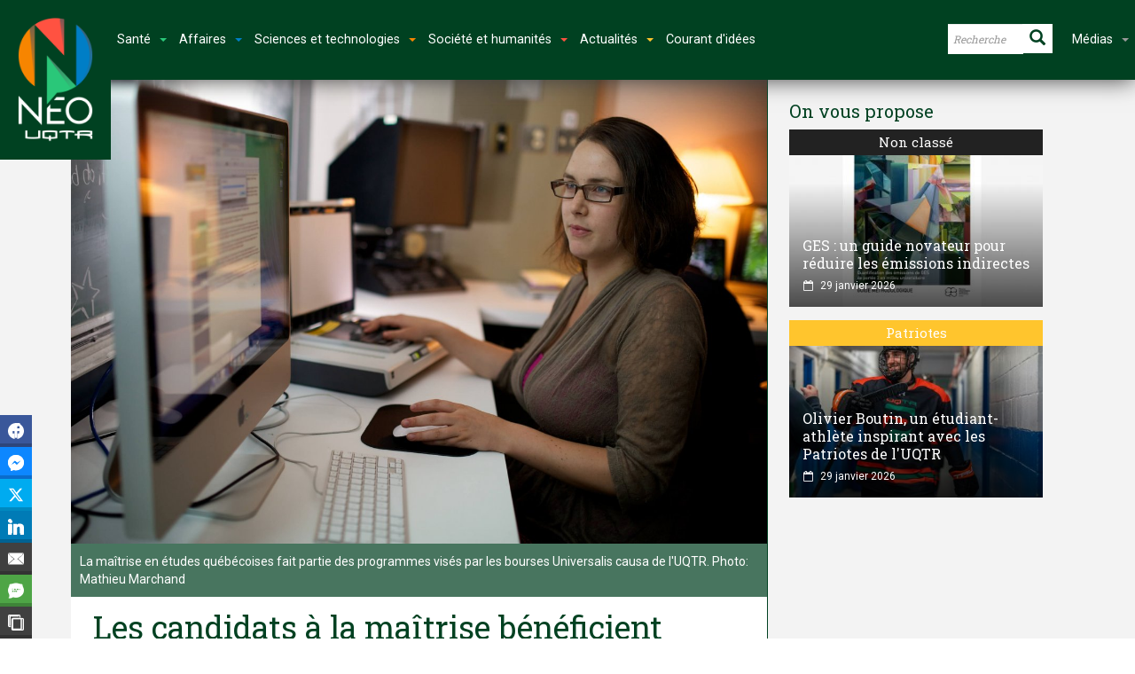

--- FILE ---
content_type: text/html; charset=UTF-8
request_url: https://neo.uqtr.ca/2019/11/01/les-candidats-a-la-maitrise-beneficient-maintenant-des-bourses-universalis-causa-de-luqtr/
body_size: 23225
content:
<!doctype html>
<!--[if lt IE 7]> <html class="no-js ie6 oldie"> <![endif]-->
<!--[if IE 7]>    <html class="no-js ie7 oldie"> <![endif]-->
<!--[if IE 8]>    <html class="no-js ie8 oldie"> <![endif]-->
<!--[if IE 9]>    <html class="no-js ie9 oldie"> <![endif]-->
<!--[if gt IE 8]><!--> <html class="no-js" lang="fr-CA" prefix="og: http://ogp.me/ns#"> <!--<![endif]-->
<head>
    <!-- start:global -->
    <meta charset="UTF-8" />
    <!--[if IE]><meta http-equiv="X-UA-Compatible" content="IE=Edge,chrome=1"><![endif]-->
    <!-- end:global -->

    <!-- start:responsive web design -->
    <meta name="viewport" content="width=device-width, initial-scale=1">
    <!-- end:responsive web design -->

    <link rel="pingback" href="https://neo.uqtr.ca/xmlrpc.php" />
    <meta name="google-site-verification" content="Zs6x-57DSE7AFvqNaJRMd3BYS2NFhR-nVoe9TjvdDgo" />
    <meta name="msvalidate.01" content="659963734F43110D9997EC027B921DE1" />
    <link href="https://fonts.googleapis.com/css?family=Roboto+Slab:400,700|Roboto:300,400,700|Material+Icons" rel="stylesheet">

    <link rel="icon" type="image/png" href="https://neo.uqtr.ca/wp-content/uploads/2018/02/favicon.ico"><link rel="apple-touch-icon" href="https://neo.uqtr.ca/wp-content/uploads/2018/02/neo57.png"><link rel="apple-touch-icon-precomposed" sizes="76x76" href="https://neo.uqtr.ca/wp-content/uploads/2018/02/neo76.png"><link rel="apple-touch-icon-precomposed" sizes="120x120" href="https://neo.uqtr.ca/wp-content/uploads/2018/02/neo120.png"><link rel="apple-touch-icon-precomposed" sizes="152x152" href="https://neo.uqtr.ca/wp-content/uploads/2018/02/neo152.png">
    <!-- start:wp_head -->
    <meta name='robots' content='index, follow, max-image-preview:large, max-snippet:-1, max-video-preview:-1' />
	<style>img:is([sizes="auto" i], [sizes^="auto," i]) { contain-intrinsic-size: 3000px 1500px }</style>
	
<!-- Easy Social Share Buttons for WordPress v.10.8 https://socialsharingplugin.com -->
<meta property="og:image" content="https://neo.uqtr.ca/wp-content/uploads/2019/11/universalis-causa-etudes-quebecoises.jpg" />
<meta property="og:image:secure_url" content="https://neo.uqtr.ca/wp-content/uploads/2019/11/universalis-causa-etudes-quebecoises.jpg" />
<!-- / Easy Social Share Buttons for WordPress -->
<meta name="twitter:image" content="https://neo.uqtr.ca/wp-content/uploads/2019/11/universalis-causa-etudes-quebecoises.jpg" />

	<!-- This site is optimized with the Yoast SEO plugin v26.8 - https://yoast.com/product/yoast-seo-wordpress/ -->
	<title>Les candidats à la maîtrise bénéficient maintenant des bourses Universalis causa de l’UQTR &#8226; Néo UQTR</title>
	<meta name="description" content="L’Université du Québec à Trois-Rivières (UQTR) lance le deuxième volet de son programme de bourses universelles « Universalis causa », cette fois pour les étudiants inscrits dans un programme de maîtrise en recherche qui pourront recevoir un montant de 6 000 $ réparti sur 4 trimestres. Rappelons qu’en février dernier, l’UQTR annonçait le premier volet de « Universalis causa » ciblant les candidats au doctorat de 3e cycle avec thèse, présentant ainsi le programme de bourses universelles le plus ambitieux de son histoire." />
	<link rel="canonical" href="https://neo.uqtr.ca/2019/11/01/les-candidats-a-la-maitrise-beneficient-maintenant-des-bourses-universalis-causa-de-luqtr/" />
	<meta property="og:locale" content="fr_CA" />
	<meta property="og:type" content="article" />
	<meta property="og:title" content="Les candidats à la maîtrise bénéficient maintenant des bourses Universalis causa de l’UQTR" />
	<meta property="og:description" content="« Nous sommes fiers d’annoncer que les étudiants à la maîtrise pourront également bénéficier de ce programme de bourses unique à l’UQTR dès le trimestre d’été" />
	<meta property="og:url" content="https://neo.uqtr.ca/2019/11/01/les-candidats-a-la-maitrise-beneficient-maintenant-des-bourses-universalis-causa-de-luqtr/" />
	<meta property="og:site_name" content="Néo UQTR" />
	<meta property="article:publisher" content="https://www.facebook.com/uqtr.ca/" />
	<meta property="article:published_time" content="2019-11-01T15:31:56+00:00" />
	<meta property="article:modified_time" content="2019-11-11T21:06:02+00:00" />
	<meta name="author" content="Pierre Pinsonnault" />
	<meta name="twitter:card" content="summary_large_image" />
	<meta name="twitter:title" content="Les candidats à la maîtrise bénéficient maintenant des bourses Universalis causa de l’UQTR" />
	<meta name="twitter:description" content="« Nous sommes fiers d’annoncer que les étudiants à la maîtrise pourront également bénéficier de ce programme de bourses unique à l’UQTR dès le trimestre d’été" />
	<meta name="twitter:creator" content="@uqtr" />
	<meta name="twitter:site" content="@uqtr" />
	<meta name="twitter:label1" content="Écrit par" />
	<meta name="twitter:data1" content="Pierre Pinsonnault" />
	<meta name="twitter:label2" content="Estimation du temps de lecture" />
	<meta name="twitter:data2" content="2 minutes" />
	<script type="application/ld+json" class="yoast-schema-graph">{"@context":"https://schema.org","@graph":[{"@type":"Article","@id":"https://neo.uqtr.ca/2019/11/01/les-candidats-a-la-maitrise-beneficient-maintenant-des-bourses-universalis-causa-de-luqtr/#article","isPartOf":{"@id":"https://neo.uqtr.ca/2019/11/01/les-candidats-a-la-maitrise-beneficient-maintenant-des-bourses-universalis-causa-de-luqtr/"},"author":{"name":"Pierre Pinsonnault","@id":"https://neo.uqtr.ca/#/schema/person/7b170d86a0bf52b05a6c19c60971c063"},"headline":"Les candidats à la maîtrise bénéficient maintenant des bourses Universalis causa de l’UQTR","datePublished":"2019-11-01T15:31:56+00:00","dateModified":"2019-11-11T21:06:02+00:00","mainEntityOfPage":{"@id":"https://neo.uqtr.ca/2019/11/01/les-candidats-a-la-maitrise-beneficient-maintenant-des-bourses-universalis-causa-de-luqtr/"},"wordCount":343,"image":{"@id":"https://neo.uqtr.ca/2019/11/01/les-candidats-a-la-maitrise-beneficient-maintenant-des-bourses-universalis-causa-de-luqtr/#primaryimage"},"thumbnailUrl":"https://neo.uqtr.ca/wp-content/uploads/2019/11/universalis-causa-etudes-quebecoises.jpg","keywords":["maîtrise","universalis causa"],"articleSection":["Accueil Néo","Actualités","Recherche","Une"],"inLanguage":"fr-CA"},{"@type":"WebPage","@id":"https://neo.uqtr.ca/2019/11/01/les-candidats-a-la-maitrise-beneficient-maintenant-des-bourses-universalis-causa-de-luqtr/","url":"https://neo.uqtr.ca/2019/11/01/les-candidats-a-la-maitrise-beneficient-maintenant-des-bourses-universalis-causa-de-luqtr/","name":"Les candidats à la maîtrise bénéficient maintenant des bourses Universalis causa de l’UQTR &#8226; Néo UQTR","isPartOf":{"@id":"https://neo.uqtr.ca/#website"},"primaryImageOfPage":{"@id":"https://neo.uqtr.ca/2019/11/01/les-candidats-a-la-maitrise-beneficient-maintenant-des-bourses-universalis-causa-de-luqtr/#primaryimage"},"image":{"@id":"https://neo.uqtr.ca/2019/11/01/les-candidats-a-la-maitrise-beneficient-maintenant-des-bourses-universalis-causa-de-luqtr/#primaryimage"},"thumbnailUrl":"https://neo.uqtr.ca/wp-content/uploads/2019/11/universalis-causa-etudes-quebecoises.jpg","datePublished":"2019-11-01T15:31:56+00:00","dateModified":"2019-11-11T21:06:02+00:00","author":{"@id":"https://neo.uqtr.ca/#/schema/person/7b170d86a0bf52b05a6c19c60971c063"},"description":"L’Université du Québec à Trois-Rivières (UQTR) lance le deuxième volet de son programme de bourses universelles « Universalis causa », cette fois pour les étudiants inscrits dans un programme de maîtrise en recherche qui pourront recevoir un montant de 6 000 $ réparti sur 4 trimestres. Rappelons qu’en février dernier, l’UQTR annonçait le premier volet de « Universalis causa » ciblant les candidats au doctorat de 3e cycle avec thèse, présentant ainsi le programme de bourses universelles le plus ambitieux de son histoire.","breadcrumb":{"@id":"https://neo.uqtr.ca/2019/11/01/les-candidats-a-la-maitrise-beneficient-maintenant-des-bourses-universalis-causa-de-luqtr/#breadcrumb"},"inLanguage":"fr-CA","potentialAction":[{"@type":"ReadAction","target":["https://neo.uqtr.ca/2019/11/01/les-candidats-a-la-maitrise-beneficient-maintenant-des-bourses-universalis-causa-de-luqtr/"]}]},{"@type":"ImageObject","inLanguage":"fr-CA","@id":"https://neo.uqtr.ca/2019/11/01/les-candidats-a-la-maitrise-beneficient-maintenant-des-bourses-universalis-causa-de-luqtr/#primaryimage","url":"https://neo.uqtr.ca/wp-content/uploads/2019/11/universalis-causa-etudes-quebecoises.jpg","contentUrl":"https://neo.uqtr.ca/wp-content/uploads/2019/11/universalis-causa-etudes-quebecoises.jpg","width":2560,"height":1707,"caption":"La maîtrise en études québécoises fait partie des programmes visés par les bourses Universalis causa de l'UQTR. Photo: Mathieu Marchand"},{"@type":"BreadcrumbList","@id":"https://neo.uqtr.ca/2019/11/01/les-candidats-a-la-maitrise-beneficient-maintenant-des-bourses-universalis-causa-de-luqtr/#breadcrumb","itemListElement":[{"@type":"ListItem","position":1,"name":"Home","item":"https://neo.uqtr.ca/"},{"@type":"ListItem","position":2,"name":"Les candidats à la maîtrise bénéficient maintenant des bourses Universalis causa de l’UQTR"}]},{"@type":"WebSite","@id":"https://neo.uqtr.ca/#website","url":"https://neo.uqtr.ca/","name":"Néo UQTR","description":"Actualités | Reportages | Innovation","potentialAction":[{"@type":"SearchAction","target":{"@type":"EntryPoint","urlTemplate":"https://neo.uqtr.ca/?s={search_term_string}"},"query-input":{"@type":"PropertyValueSpecification","valueRequired":true,"valueName":"search_term_string"}}],"inLanguage":"fr-CA"},{"@type":"Person","@id":"https://neo.uqtr.ca/#/schema/person/7b170d86a0bf52b05a6c19c60971c063","name":"Pierre Pinsonnault","image":{"@type":"ImageObject","inLanguage":"fr-CA","@id":"https://neo.uqtr.ca/#/schema/person/image/","url":"https://secure.gravatar.com/avatar/44bef8b8cc1982635a788f8718016ac6?s=96&d=mm&r=g","contentUrl":"https://secure.gravatar.com/avatar/44bef8b8cc1982635a788f8718016ac6?s=96&d=mm&r=g","caption":"Pierre Pinsonnault"},"description":"Cérébral nerveux agile qui se fait un malin plaisir à fignoler autant des textes que des stratégies de communication.","url":"https://neo.uqtr.ca/auteur/pinsonna/"}]}</script>
	<!-- / Yoast SEO plugin. -->


<link rel='dns-prefetch' href='//maps.googleapis.com' />
<link rel='dns-prefetch' href='//fonts.googleapis.com' />
<link rel='preconnect' href='https://fonts.gstatic.com' crossorigin />
<link rel="alternate" type="application/rss+xml" title="Néo UQTR &raquo; Flux" href="https://neo.uqtr.ca/feed/" />
<script type="text/javascript">
/* <![CDATA[ */
window._wpemojiSettings = {"baseUrl":"https:\/\/s.w.org\/images\/core\/emoji\/15.0.3\/72x72\/","ext":".png","svgUrl":"https:\/\/s.w.org\/images\/core\/emoji\/15.0.3\/svg\/","svgExt":".svg","source":{"concatemoji":"https:\/\/neo.uqtr.ca\/wp-includes\/js\/wp-emoji-release.min.js?ver=6.7.4"}};
/*! This file is auto-generated */
!function(i,n){var o,s,e;function c(e){try{var t={supportTests:e,timestamp:(new Date).valueOf()};sessionStorage.setItem(o,JSON.stringify(t))}catch(e){}}function p(e,t,n){e.clearRect(0,0,e.canvas.width,e.canvas.height),e.fillText(t,0,0);var t=new Uint32Array(e.getImageData(0,0,e.canvas.width,e.canvas.height).data),r=(e.clearRect(0,0,e.canvas.width,e.canvas.height),e.fillText(n,0,0),new Uint32Array(e.getImageData(0,0,e.canvas.width,e.canvas.height).data));return t.every(function(e,t){return e===r[t]})}function u(e,t,n){switch(t){case"flag":return n(e,"\ud83c\udff3\ufe0f\u200d\u26a7\ufe0f","\ud83c\udff3\ufe0f\u200b\u26a7\ufe0f")?!1:!n(e,"\ud83c\uddfa\ud83c\uddf3","\ud83c\uddfa\u200b\ud83c\uddf3")&&!n(e,"\ud83c\udff4\udb40\udc67\udb40\udc62\udb40\udc65\udb40\udc6e\udb40\udc67\udb40\udc7f","\ud83c\udff4\u200b\udb40\udc67\u200b\udb40\udc62\u200b\udb40\udc65\u200b\udb40\udc6e\u200b\udb40\udc67\u200b\udb40\udc7f");case"emoji":return!n(e,"\ud83d\udc26\u200d\u2b1b","\ud83d\udc26\u200b\u2b1b")}return!1}function f(e,t,n){var r="undefined"!=typeof WorkerGlobalScope&&self instanceof WorkerGlobalScope?new OffscreenCanvas(300,150):i.createElement("canvas"),a=r.getContext("2d",{willReadFrequently:!0}),o=(a.textBaseline="top",a.font="600 32px Arial",{});return e.forEach(function(e){o[e]=t(a,e,n)}),o}function t(e){var t=i.createElement("script");t.src=e,t.defer=!0,i.head.appendChild(t)}"undefined"!=typeof Promise&&(o="wpEmojiSettingsSupports",s=["flag","emoji"],n.supports={everything:!0,everythingExceptFlag:!0},e=new Promise(function(e){i.addEventListener("DOMContentLoaded",e,{once:!0})}),new Promise(function(t){var n=function(){try{var e=JSON.parse(sessionStorage.getItem(o));if("object"==typeof e&&"number"==typeof e.timestamp&&(new Date).valueOf()<e.timestamp+604800&&"object"==typeof e.supportTests)return e.supportTests}catch(e){}return null}();if(!n){if("undefined"!=typeof Worker&&"undefined"!=typeof OffscreenCanvas&&"undefined"!=typeof URL&&URL.createObjectURL&&"undefined"!=typeof Blob)try{var e="postMessage("+f.toString()+"("+[JSON.stringify(s),u.toString(),p.toString()].join(",")+"));",r=new Blob([e],{type:"text/javascript"}),a=new Worker(URL.createObjectURL(r),{name:"wpTestEmojiSupports"});return void(a.onmessage=function(e){c(n=e.data),a.terminate(),t(n)})}catch(e){}c(n=f(s,u,p))}t(n)}).then(function(e){for(var t in e)n.supports[t]=e[t],n.supports.everything=n.supports.everything&&n.supports[t],"flag"!==t&&(n.supports.everythingExceptFlag=n.supports.everythingExceptFlag&&n.supports[t]);n.supports.everythingExceptFlag=n.supports.everythingExceptFlag&&!n.supports.flag,n.DOMReady=!1,n.readyCallback=function(){n.DOMReady=!0}}).then(function(){return e}).then(function(){var e;n.supports.everything||(n.readyCallback(),(e=n.source||{}).concatemoji?t(e.concatemoji):e.wpemoji&&e.twemoji&&(t(e.twemoji),t(e.wpemoji)))}))}((window,document),window._wpemojiSettings);
/* ]]> */
</script>
<style id='wp-emoji-styles-inline-css' type='text/css'>

	img.wp-smiley, img.emoji {
		display: inline !important;
		border: none !important;
		box-shadow: none !important;
		height: 1em !important;
		width: 1em !important;
		margin: 0 0.07em !important;
		vertical-align: -0.1em !important;
		background: none !important;
		padding: 0 !important;
	}
</style>
<link rel='stylesheet' id='wp-block-library-css' href='https://neo.uqtr.ca/wp-includes/css/dist/block-library/style.min.css?ver=6.7.4' type='text/css' media='all' />
<style id='classic-theme-styles-inline-css' type='text/css'>
/*! This file is auto-generated */
.wp-block-button__link{color:#fff;background-color:#32373c;border-radius:9999px;box-shadow:none;text-decoration:none;padding:calc(.667em + 2px) calc(1.333em + 2px);font-size:1.125em}.wp-block-file__button{background:#32373c;color:#fff;text-decoration:none}
</style>
<style id='global-styles-inline-css' type='text/css'>
:root{--wp--preset--aspect-ratio--square: 1;--wp--preset--aspect-ratio--4-3: 4/3;--wp--preset--aspect-ratio--3-4: 3/4;--wp--preset--aspect-ratio--3-2: 3/2;--wp--preset--aspect-ratio--2-3: 2/3;--wp--preset--aspect-ratio--16-9: 16/9;--wp--preset--aspect-ratio--9-16: 9/16;--wp--preset--color--black: #000000;--wp--preset--color--cyan-bluish-gray: #abb8c3;--wp--preset--color--white: #ffffff;--wp--preset--color--pale-pink: #f78da7;--wp--preset--color--vivid-red: #cf2e2e;--wp--preset--color--luminous-vivid-orange: #ff6900;--wp--preset--color--luminous-vivid-amber: #fcb900;--wp--preset--color--light-green-cyan: #7bdcb5;--wp--preset--color--vivid-green-cyan: #00d084;--wp--preset--color--pale-cyan-blue: #8ed1fc;--wp--preset--color--vivid-cyan-blue: #0693e3;--wp--preset--color--vivid-purple: #9b51e0;--wp--preset--gradient--vivid-cyan-blue-to-vivid-purple: linear-gradient(135deg,rgba(6,147,227,1) 0%,rgb(155,81,224) 100%);--wp--preset--gradient--light-green-cyan-to-vivid-green-cyan: linear-gradient(135deg,rgb(122,220,180) 0%,rgb(0,208,130) 100%);--wp--preset--gradient--luminous-vivid-amber-to-luminous-vivid-orange: linear-gradient(135deg,rgba(252,185,0,1) 0%,rgba(255,105,0,1) 100%);--wp--preset--gradient--luminous-vivid-orange-to-vivid-red: linear-gradient(135deg,rgba(255,105,0,1) 0%,rgb(207,46,46) 100%);--wp--preset--gradient--very-light-gray-to-cyan-bluish-gray: linear-gradient(135deg,rgb(238,238,238) 0%,rgb(169,184,195) 100%);--wp--preset--gradient--cool-to-warm-spectrum: linear-gradient(135deg,rgb(74,234,220) 0%,rgb(151,120,209) 20%,rgb(207,42,186) 40%,rgb(238,44,130) 60%,rgb(251,105,98) 80%,rgb(254,248,76) 100%);--wp--preset--gradient--blush-light-purple: linear-gradient(135deg,rgb(255,206,236) 0%,rgb(152,150,240) 100%);--wp--preset--gradient--blush-bordeaux: linear-gradient(135deg,rgb(254,205,165) 0%,rgb(254,45,45) 50%,rgb(107,0,62) 100%);--wp--preset--gradient--luminous-dusk: linear-gradient(135deg,rgb(255,203,112) 0%,rgb(199,81,192) 50%,rgb(65,88,208) 100%);--wp--preset--gradient--pale-ocean: linear-gradient(135deg,rgb(255,245,203) 0%,rgb(182,227,212) 50%,rgb(51,167,181) 100%);--wp--preset--gradient--electric-grass: linear-gradient(135deg,rgb(202,248,128) 0%,rgb(113,206,126) 100%);--wp--preset--gradient--midnight: linear-gradient(135deg,rgb(2,3,129) 0%,rgb(40,116,252) 100%);--wp--preset--font-size--small: 13px;--wp--preset--font-size--medium: 20px;--wp--preset--font-size--large: 36px;--wp--preset--font-size--x-large: 42px;--wp--preset--spacing--20: 0.44rem;--wp--preset--spacing--30: 0.67rem;--wp--preset--spacing--40: 1rem;--wp--preset--spacing--50: 1.5rem;--wp--preset--spacing--60: 2.25rem;--wp--preset--spacing--70: 3.38rem;--wp--preset--spacing--80: 5.06rem;--wp--preset--shadow--natural: 6px 6px 9px rgba(0, 0, 0, 0.2);--wp--preset--shadow--deep: 12px 12px 50px rgba(0, 0, 0, 0.4);--wp--preset--shadow--sharp: 6px 6px 0px rgba(0, 0, 0, 0.2);--wp--preset--shadow--outlined: 6px 6px 0px -3px rgba(255, 255, 255, 1), 6px 6px rgba(0, 0, 0, 1);--wp--preset--shadow--crisp: 6px 6px 0px rgba(0, 0, 0, 1);}:where(.is-layout-flex){gap: 0.5em;}:where(.is-layout-grid){gap: 0.5em;}body .is-layout-flex{display: flex;}.is-layout-flex{flex-wrap: wrap;align-items: center;}.is-layout-flex > :is(*, div){margin: 0;}body .is-layout-grid{display: grid;}.is-layout-grid > :is(*, div){margin: 0;}:where(.wp-block-columns.is-layout-flex){gap: 2em;}:where(.wp-block-columns.is-layout-grid){gap: 2em;}:where(.wp-block-post-template.is-layout-flex){gap: 1.25em;}:where(.wp-block-post-template.is-layout-grid){gap: 1.25em;}.has-black-color{color: var(--wp--preset--color--black) !important;}.has-cyan-bluish-gray-color{color: var(--wp--preset--color--cyan-bluish-gray) !important;}.has-white-color{color: var(--wp--preset--color--white) !important;}.has-pale-pink-color{color: var(--wp--preset--color--pale-pink) !important;}.has-vivid-red-color{color: var(--wp--preset--color--vivid-red) !important;}.has-luminous-vivid-orange-color{color: var(--wp--preset--color--luminous-vivid-orange) !important;}.has-luminous-vivid-amber-color{color: var(--wp--preset--color--luminous-vivid-amber) !important;}.has-light-green-cyan-color{color: var(--wp--preset--color--light-green-cyan) !important;}.has-vivid-green-cyan-color{color: var(--wp--preset--color--vivid-green-cyan) !important;}.has-pale-cyan-blue-color{color: var(--wp--preset--color--pale-cyan-blue) !important;}.has-vivid-cyan-blue-color{color: var(--wp--preset--color--vivid-cyan-blue) !important;}.has-vivid-purple-color{color: var(--wp--preset--color--vivid-purple) !important;}.has-black-background-color{background-color: var(--wp--preset--color--black) !important;}.has-cyan-bluish-gray-background-color{background-color: var(--wp--preset--color--cyan-bluish-gray) !important;}.has-white-background-color{background-color: var(--wp--preset--color--white) !important;}.has-pale-pink-background-color{background-color: var(--wp--preset--color--pale-pink) !important;}.has-vivid-red-background-color{background-color: var(--wp--preset--color--vivid-red) !important;}.has-luminous-vivid-orange-background-color{background-color: var(--wp--preset--color--luminous-vivid-orange) !important;}.has-luminous-vivid-amber-background-color{background-color: var(--wp--preset--color--luminous-vivid-amber) !important;}.has-light-green-cyan-background-color{background-color: var(--wp--preset--color--light-green-cyan) !important;}.has-vivid-green-cyan-background-color{background-color: var(--wp--preset--color--vivid-green-cyan) !important;}.has-pale-cyan-blue-background-color{background-color: var(--wp--preset--color--pale-cyan-blue) !important;}.has-vivid-cyan-blue-background-color{background-color: var(--wp--preset--color--vivid-cyan-blue) !important;}.has-vivid-purple-background-color{background-color: var(--wp--preset--color--vivid-purple) !important;}.has-black-border-color{border-color: var(--wp--preset--color--black) !important;}.has-cyan-bluish-gray-border-color{border-color: var(--wp--preset--color--cyan-bluish-gray) !important;}.has-white-border-color{border-color: var(--wp--preset--color--white) !important;}.has-pale-pink-border-color{border-color: var(--wp--preset--color--pale-pink) !important;}.has-vivid-red-border-color{border-color: var(--wp--preset--color--vivid-red) !important;}.has-luminous-vivid-orange-border-color{border-color: var(--wp--preset--color--luminous-vivid-orange) !important;}.has-luminous-vivid-amber-border-color{border-color: var(--wp--preset--color--luminous-vivid-amber) !important;}.has-light-green-cyan-border-color{border-color: var(--wp--preset--color--light-green-cyan) !important;}.has-vivid-green-cyan-border-color{border-color: var(--wp--preset--color--vivid-green-cyan) !important;}.has-pale-cyan-blue-border-color{border-color: var(--wp--preset--color--pale-cyan-blue) !important;}.has-vivid-cyan-blue-border-color{border-color: var(--wp--preset--color--vivid-cyan-blue) !important;}.has-vivid-purple-border-color{border-color: var(--wp--preset--color--vivid-purple) !important;}.has-vivid-cyan-blue-to-vivid-purple-gradient-background{background: var(--wp--preset--gradient--vivid-cyan-blue-to-vivid-purple) !important;}.has-light-green-cyan-to-vivid-green-cyan-gradient-background{background: var(--wp--preset--gradient--light-green-cyan-to-vivid-green-cyan) !important;}.has-luminous-vivid-amber-to-luminous-vivid-orange-gradient-background{background: var(--wp--preset--gradient--luminous-vivid-amber-to-luminous-vivid-orange) !important;}.has-luminous-vivid-orange-to-vivid-red-gradient-background{background: var(--wp--preset--gradient--luminous-vivid-orange-to-vivid-red) !important;}.has-very-light-gray-to-cyan-bluish-gray-gradient-background{background: var(--wp--preset--gradient--very-light-gray-to-cyan-bluish-gray) !important;}.has-cool-to-warm-spectrum-gradient-background{background: var(--wp--preset--gradient--cool-to-warm-spectrum) !important;}.has-blush-light-purple-gradient-background{background: var(--wp--preset--gradient--blush-light-purple) !important;}.has-blush-bordeaux-gradient-background{background: var(--wp--preset--gradient--blush-bordeaux) !important;}.has-luminous-dusk-gradient-background{background: var(--wp--preset--gradient--luminous-dusk) !important;}.has-pale-ocean-gradient-background{background: var(--wp--preset--gradient--pale-ocean) !important;}.has-electric-grass-gradient-background{background: var(--wp--preset--gradient--electric-grass) !important;}.has-midnight-gradient-background{background: var(--wp--preset--gradient--midnight) !important;}.has-small-font-size{font-size: var(--wp--preset--font-size--small) !important;}.has-medium-font-size{font-size: var(--wp--preset--font-size--medium) !important;}.has-large-font-size{font-size: var(--wp--preset--font-size--large) !important;}.has-x-large-font-size{font-size: var(--wp--preset--font-size--x-large) !important;}
:where(.wp-block-post-template.is-layout-flex){gap: 1.25em;}:where(.wp-block-post-template.is-layout-grid){gap: 1.25em;}
:where(.wp-block-columns.is-layout-flex){gap: 2em;}:where(.wp-block-columns.is-layout-grid){gap: 2em;}
:root :where(.wp-block-pullquote){font-size: 1.5em;line-height: 1.6;}
</style>
<link rel='stylesheet' id='esg-plugin-settings-css' href='https://neo.uqtr.ca/wp-content/plugins/essential-grid/public/assets/css/settings.css?ver=3.0.17.1' type='text/css' media='all' />
<link rel='stylesheet' id='tp-fontello-css' href='https://neo.uqtr.ca/wp-content/plugins/essential-grid/public/assets/font/fontello/css/fontello.css?ver=3.0.17.1' type='text/css' media='all' />
<link rel='stylesheet' id='ppress-frontend-css' href='https://neo.uqtr.ca/wp-content/plugins/wp-user-avatar/assets/css/frontend.min.css?ver=4.16.9' type='text/css' media='all' />
<link rel='stylesheet' id='ppress-flatpickr-css' href='https://neo.uqtr.ca/wp-content/plugins/wp-user-avatar/assets/flatpickr/flatpickr.min.css?ver=4.16.9' type='text/css' media='all' />
<link rel='stylesheet' id='ppress-select2-css' href='https://neo.uqtr.ca/wp-content/plugins/wp-user-avatar/assets/select2/select2.min.css?ver=6.7.4' type='text/css' media='all' />
<link rel='stylesheet' id='style-css' href='https://neo.uqtr.ca/wp-content/themes/newsgamer/style.css?ver=6.7.4' type='text/css' media='all' />
<link rel='stylesheet' id='child-theme-css' href='https://neo.uqtr.ca/wp-content/themes/newsgamer-child/style.css?ver=6.7.4' type='text/css' media='all' />
<link rel='stylesheet' id='miptheme-bootstrap-css' href='https://neo.uqtr.ca/wp-content/themes/newsgamer/assets/css/bootstrap.min.css?ver=3.0.1' type='text/css' media='all' />
<link rel='stylesheet' id='miptheme-external-styles-css' href='https://neo.uqtr.ca/wp-content/themes/newsgamer/assets/css/mip.external.css?ver=3.0.1' type='text/css' media='all' />
<link rel='stylesheet' id='miptheme-style-css' href='https://neo.uqtr.ca/wp-content/themes/newsgamer-child/style.css?ver=3.0.1' type='text/css' media='all' />
<link rel='stylesheet' id='miptheme-style-responsive-css' href='https://neo.uqtr.ca/wp-content/themes/newsgamer/assets/css/media-queries.css?ver=3.0.1' type='text/css' media='all' />
<link rel='stylesheet' id='miptheme-dynamic-css-css' href='https://neo.uqtr.ca/wp-content/themes/newsgamer-child/assets/css/dynamic.css?ver=1769718835' type='text/css' media='all' />
<link rel='stylesheet' id='typography-css-css' href='https://neo.uqtr.ca/wp-content/themes/newsgamer-child/assets/css/typography.css?ver=1769718835' type='text/css' media='all' />
<!--[if lt IE 9]>
<link rel='stylesheet' id='miptheme-photobox-ie-css' href='https://neo.uqtr.ca/wp-content/themes/newsgamer/assets/css/photobox.ie.css?ver=3.0.1' type='text/css' media='all' />
<![endif]-->
<link rel='stylesheet' id='evcal_google_fonts-css' href='//fonts.googleapis.com/css?family=Oswald%3A400%2C300%7COpen+Sans%3A700%2C400%2C400i%7CRoboto%3A700%2C400&#038;ver=6.7.4' type='text/css' media='screen' />
<link rel='stylesheet' id='evcal_cal_default-css' href='//neo.uqtr.ca/wp-content/plugins/eventON/assets/css/eventon_styles.css?ver=3.0.7' type='text/css' media='all' />
<link rel='stylesheet' id='evo_font_icons-css' href='//neo.uqtr.ca/wp-content/plugins/eventON/assets/fonts/all.css?ver=3.0.7' type='text/css' media='all' />
<link rel='stylesheet' id='eventon_dynamic_styles-css' href='//neo.uqtr.ca/wp-content/plugins/eventON/assets/css/eventon_dynamic_styles.css?ver=3.0.7' type='text/css' media='all' />
<link rel='stylesheet' id='essb-compiledcache-css' href='https://neo.uqtr.ca/wp-content/easysocialsharebuttons-assets/compiled/2566c291e59e185c12a331fef1e235f3.css?ver=6.7.4' type='text/css' media='all' />
<link rel="preload" as="style" href="https://fonts.googleapis.com/css?family=Roboto%20Slab&#038;display=swap&#038;ver=1698789334" /><link rel="stylesheet" href="https://fonts.googleapis.com/css?family=Roboto%20Slab&#038;display=swap&#038;ver=1698789334" media="print" onload="this.media='all'"><noscript><link rel="stylesheet" href="https://fonts.googleapis.com/css?family=Roboto%20Slab&#038;display=swap&#038;ver=1698789334" /></noscript><script type="text/javascript" src="https://neo.uqtr.ca/wp-includes/js/jquery/jquery.min.js?ver=3.7.1" id="jquery-core-js"></script>
<script type="text/javascript" src="https://neo.uqtr.ca/wp-includes/js/jquery/jquery-migrate.min.js?ver=3.4.1" id="jquery-migrate-js"></script>
<script type="text/javascript" src="https://neo.uqtr.ca/wp-content/plugins/wp-user-avatar/assets/flatpickr/flatpickr.min.js?ver=4.16.9" id="ppress-flatpickr-js"></script>
<script type="text/javascript" src="https://neo.uqtr.ca/wp-content/plugins/wp-user-avatar/assets/select2/select2.min.js?ver=4.16.9" id="ppress-select2-js"></script>
<script type="text/javascript" src="https://neo.uqtr.ca/wp-content/themes/newsgamer-child/assets/js/lienImageOverlay.js?ver=6.7.4" id="custom-script-js"></script>
<script id="essb-inline-js"></script><link rel="https://api.w.org/" href="https://neo.uqtr.ca/wp-json/" /><link rel="alternate" title="JSON" type="application/json" href="https://neo.uqtr.ca/wp-json/wp/v2/posts/10613" /><link rel='shortlink' href='https://neo.uqtr.ca/?p=10613' />
<link rel="alternate" title="oEmbed (JSON)" type="application/json+oembed" href="https://neo.uqtr.ca/wp-json/oembed/1.0/embed?url=https%3A%2F%2Fneo.uqtr.ca%2F2019%2F11%2F01%2Fles-candidats-a-la-maitrise-beneficient-maintenant-des-bourses-universalis-causa-de-luqtr%2F" />
<link rel="alternate" title="oEmbed (XML)" type="text/xml+oembed" href="https://neo.uqtr.ca/wp-json/oembed/1.0/embed?url=https%3A%2F%2Fneo.uqtr.ca%2F2019%2F11%2F01%2Fles-candidats-a-la-maitrise-beneficient-maintenant-des-bourses-universalis-causa-de-luqtr%2F&#038;format=xml" />
<meta name="generator" content="Redux 4.5.10" />
<script type="text/javascript">var essb_settings = {"ajax_url":"https:\/\/neo.uqtr.ca\/wp-admin\/admin-ajax.php","essb3_nonce":"e3dac33729","essb3_plugin_url":"https:\/\/neo.uqtr.ca\/wp-content\/plugins\/easy-social-share-buttons3","essb3_stats":true,"essb3_ga":true,"essb3_ga_ntg":false,"essb3_ga_mode":"layers","blog_url":"https:\/\/neo.uqtr.ca\/","post_id":"10613","internal_stats":true};var essb_buttons_exist = !!document.getElementsByClassName("essb_links"); if(essb_buttons_exist == true) { document.addEventListener("DOMContentLoaded", function(event) { var ESSB_CACHE_URL = "https://neo.uqtr.ca/2019/11/01/les-candidats-a-la-maitrise-beneficient-maintenant-des-bourses-universalis-causa-de-luqtr/"; if(ESSB_CACHE_URL.indexOf("?") > -1) { ESSB_CACHE_URL += "&essb_counter_cache=rebuild"; } else { ESSB_CACHE_URL += "?essb_counter_cache=rebuild"; }; var xhr = new XMLHttpRequest(); xhr.open("GET",ESSB_CACHE_URL,true); xhr.send(); });}</script>

<!-- EventON Version -->
<meta name="generator" content="EventON 3.0.7" />

<meta name="generator" content="Powered by Slider Revolution 6.7.11 - responsive, Mobile-Friendly Slider Plugin for WordPress with comfortable drag and drop interface." />
<script></script><script></script><script>function setREVStartSize(e){
			//window.requestAnimationFrame(function() {
				window.RSIW = window.RSIW===undefined ? window.innerWidth : window.RSIW;
				window.RSIH = window.RSIH===undefined ? window.innerHeight : window.RSIH;
				try {
					var pw = document.getElementById(e.c).parentNode.offsetWidth,
						newh;
					pw = pw===0 || isNaN(pw) || (e.l=="fullwidth" || e.layout=="fullwidth") ? window.RSIW : pw;
					e.tabw = e.tabw===undefined ? 0 : parseInt(e.tabw);
					e.thumbw = e.thumbw===undefined ? 0 : parseInt(e.thumbw);
					e.tabh = e.tabh===undefined ? 0 : parseInt(e.tabh);
					e.thumbh = e.thumbh===undefined ? 0 : parseInt(e.thumbh);
					e.tabhide = e.tabhide===undefined ? 0 : parseInt(e.tabhide);
					e.thumbhide = e.thumbhide===undefined ? 0 : parseInt(e.thumbhide);
					e.mh = e.mh===undefined || e.mh=="" || e.mh==="auto" ? 0 : parseInt(e.mh,0);
					if(e.layout==="fullscreen" || e.l==="fullscreen")
						newh = Math.max(e.mh,window.RSIH);
					else{
						e.gw = Array.isArray(e.gw) ? e.gw : [e.gw];
						for (var i in e.rl) if (e.gw[i]===undefined || e.gw[i]===0) e.gw[i] = e.gw[i-1];
						e.gh = e.el===undefined || e.el==="" || (Array.isArray(e.el) && e.el.length==0)? e.gh : e.el;
						e.gh = Array.isArray(e.gh) ? e.gh : [e.gh];
						for (var i in e.rl) if (e.gh[i]===undefined || e.gh[i]===0) e.gh[i] = e.gh[i-1];
											
						var nl = new Array(e.rl.length),
							ix = 0,
							sl;
						e.tabw = e.tabhide>=pw ? 0 : e.tabw;
						e.thumbw = e.thumbhide>=pw ? 0 : e.thumbw;
						e.tabh = e.tabhide>=pw ? 0 : e.tabh;
						e.thumbh = e.thumbhide>=pw ? 0 : e.thumbh;
						for (var i in e.rl) nl[i] = e.rl[i]<window.RSIW ? 0 : e.rl[i];
						sl = nl[0];
						for (var i in nl) if (sl>nl[i] && nl[i]>0) { sl = nl[i]; ix=i;}
						var m = pw>(e.gw[ix]+e.tabw+e.thumbw) ? 1 : (pw-(e.tabw+e.thumbw)) / (e.gw[ix]);
						newh =  (e.gh[ix] * m) + (e.tabh + e.thumbh);
					}
					var el = document.getElementById(e.c);
					if (el!==null && el) el.style.height = newh+"px";
					el = document.getElementById(e.c+"_wrapper");
					if (el!==null && el) {
						el.style.height = newh+"px";
						el.style.display = "block";
					}
				} catch(e){
					console.log("Failure at Presize of Slider:" + e)
				}
			//});
		  };</script>
<style id="mipthemeoptions_framework-dynamic-css" title="dynamic-css" class="redux-options-output">body.page-id-0{background-color:#ffffff;}body.page-id-0{background-color:#ffffff;}</style><style id="mipthemeoptions_typo-dynamic-css" title="dynamic-css" class="redux-options-output">#header-navigation ul li a{padding-left:18px;}</style>    <!-- end:wp_head -->

    <!--[if lt IE 9]>
    <script src="https://neo.uqtr.ca/wp-content/themes/newsgamer/assets/js/respond.js"></script>
    <script src="https://neo.uqtr.ca/wp-content/themes/newsgamer/assets/js/html5shiv.js"></script>
    <![endif]-->
</head>
<body class="post-template post-template-single-article-2 post-template-single-article-2-php single single-post postid-10613 single-format-image essb-10.8 sidebar-border vc-block-fx vc-block-shadow" itemscope itemtype="http://schema.org/WebPage">
    <nav class="navbar navbar-default yamm">
    <div class="container-fluid">
     <div class="navbar-header">
      <button type="button" class="navbar-toggle collapsed" data-toggle="collapse" data-target="#bs-example-navbar-collapse-1" aria-expanded="false">
       <span class="sr-only">Toggle navigation</span>
       <span class="icon-bar"></span>
       <span class="icon-bar"></span>
       <span class="icon-bar"></span>
      </button>
      <a class="navbar-brand" href="https://neo.uqtr.ca"><img src="https://neo.uqtr.ca/wp-content/themes/newsgamer-child/images/neo-uqtr-v.png" class="logo"></a>
     </div>

     <!-- Collect the nav links, forms, and other content for toggling -->
     <div class="collapse navbar-collapse" id="bs-example-navbar-collapse-1">
      <ul class="nav navbar-nav">

       <li class="dropdown">
        <a href="#" class="dropdown-toggle sante" data-toggle="dropdown" role="button" aria-haspopup="true" aria-expanded="false">Santé<span class="caret vertp"></span></a>

        <ul class="dropdown-menu sante">
         <li>
          <div class="row">
           <div class="col-md-12">
            <p class="portail-sante"><a href="https://neo.uqtr.ca/portail-sante/"><span class="glyphicon glyphicon-home" aria-hidden="true">&nbsp;</span>La santé à l'UQTR</a></p>    
           </div>
          </div>    
          <div class="row">
           <div class="col-md-6">
            <ul>
             <li><a href="https://neo.uqtr.ca/portail-sante/"><b>Portail Santé</a></b></li>
             <li><a href="https://neo.uqtr.ca/categorie/sante/anatomie/">Anatomie</a></li>
             <li><a href="https://neo.uqtr.ca/categorie/sante/pratique-sage-femme/">Pratique sage-femme</a></li>
             <li><a href="https://neo.uqtr.ca/categorie/sante/biologie-medicale/">Biologie médicale</a></li>
             <li><a href="https://neo.uqtr.ca/categorie/sante/chiropratique/">Chiropratique</a></li>
             <li><a href="https://neo.uqtr.ca/categorie/sante/ergotherapie/">Ergothérapie</a></li>
            </ul>
           </div>
           <div class="col-md-6">
            <ul>
             <li><a href="https://neo.uqtr.ca/categorie/sante/orthophonie/">Orthophonie</a></li>
             <li><a href="https://neo.uqtr.ca/categorie/sante/psychologie/">Psychologie</a></li>
             <li><a href="https://neo.uqtr.ca/categorie/sante/sciences-activite-physique/">Sciences de l'activité physique</a></li>
             <li><a href="https://neo.uqtr.ca/categorie/sante/medecine-podiatrique/">Médecine podiatrique</a></li>
             <li><a href="https://neo.uqtr.ca/categorie/sante/sciences-infirmieres/">Sciences infirmières</a></li>
             <li><a href="https://neo.uqtr.ca/publications"><span class="glyphicon glyphicon-book" aria-hidden="true"></span> Publications</a></li>
            </ul>
           </div>                           
          </div>
         </li>
        </ul>
       </li>

       <li class="dropdown">
        <a href="#" class="dropdown-toggle affaires" data-toggle="dropdown" role="button" aria-haspopup="true" aria-expanded="false">Affaires<span class="caret bleu"></span></a>
        <ul class="dropdown-menu affaires">
         <li>
          <div class="row">
           <div class="col-md-12">
            <p class="portail-affaires"><a href="https://neo.uqtr.ca/portail-affaires"><span class="glyphicon glyphicon-home" aria-hidden="true">&nbsp;</span>Les affaires à l'UQTR</a></p> 
           </div>
          </div>
          <div class="row">
           <div class="col-md-12">
            <ul>
             <li><a href="https://neo.uqtr.ca/portail-affaires/"><b>Portail Affaires</a></b></li> 
             <li><a href="https://neo.uqtr.ca/categorie/affaires/finance-economique">Finance et économique</a></li>
             <li><a href="https://neo.uqtr.ca/categorie/affaires/gestion-ressources-humaines">Gestion des ressources humaines</a></li>
             <li><a href="https://neo.uqtr.ca/categorie/affaires/management">Management</a></li>
             <li><a href="https://neo.uqtr.ca/categorie/affaires/marketing-systemes-information">Marketing et systèmes d'information</a></li>
             <li><a href="https://neo.uqtr.ca/categorie/affaires/sciences-comptables">Sciences comptables</a></li>
             <li><a href="https://neo.uqtr.ca/publications"><span class="glyphicon glyphicon-book" aria-hidden="true"></span> Publications</a></li>
            </ul>
           </div>
          </div>
         </li>
        </ul>
       </li>
       <li class="dropdown">
        <a href="#" class="dropdown-toggle sciences" data-toggle="dropdown" role="button" aria-haspopup="true" aria-expanded="false">Sciences et technologies<span class="caret orange"></span></a>
        <ul class="dropdown-menu sciences">
         <li>   
          <div class="row">
           <div class="col-md-12">
            <p class="portail-sciences"><a href="https://neo.uqtr.ca/portail-sciences-technologies"><span class="glyphicon glyphicon-home" aria-hidden="true">&nbsp;</span>Les sciences et technologies à l'UQTR</a></p> 
           </div>
          </div>
          <div class="row">
           <div class="col-md-6">
            <ul>
             <li><a href="https://neo.uqtr.ca/portail-sciences-technologies"><b>Portail Sciences et technologies</a></b></li>
             <li><a href="https://neo.uqtr.ca/categorie/sciences-technologies/chimie-biochimie-physique">Chimie, biochimie et physique</a></li>
             <li><a href="https://neo.uqtr.ca/categorie/sciences-technologies/genie-electrique-informatique">Génie électrique et informatique</a></li>
             <li><a href="https://neo.uqtr.ca/categorie/sciences-technologies/genie-industriel">Génie industriel</a></li>     
            </ul>
           </div>
           <div class="col-md-6">
            <ul>
             <li><a href="https://neo.uqtr.ca/categorie/sciences-technologies/genie-mecanique">Génie mécanique</a></li>
             <li><a href="https://neo.uqtr.ca/categorie/sciences-technologies/mathematiques-informatique">Mathématiques et informatique</a></li>
             <li><a href="https://neo.uqtr.ca/categorie/sciences-technologies/sciences-environnement">Sciences de l'environnement</a></li>
             <li><a href="https://neo.uqtr.ca/publications"><span class="glyphicon glyphicon-book" aria-hidden="true"></span> Publications</a></li>
            </ul>
           </div>
          </div>
         </li>
        </ul>               
       </li>
       <li class="dropdown">
        <a href="#" class="dropdown-toggle societe" data-toggle="dropdown" role="button" aria-haspopup="true" aria-expanded="false">Société et humanités<span class="caret rouge"></span></a>
        <ul class="dropdown-menu societe">
         <li>
          <div class="row">
           <div class="col-md-12">
            <p class="portail-societe"><a href="https://neo.uqtr.ca/portail-societe-humanites/"><b><span class="glyphicon glyphicon-home" aria-hidden="true">&nbsp;</span>La société et les humanités à l'UQTR</a></b></p>  
           </div>
          </div>
          <div class="row">
           <div class="col-md-6">
            <ul>
             <li><a href="https://neo.uqtr.ca/portail-societe-humanites/"><b>Portail Société et humanités</a></b></li>    
             <li><a href="https://neo.uqtr.ca/categorie/societe-humanites/langues-modernes-traduction">Langues modernes et traduction</a></li>
             <li><a href="https://neo.uqtr.ca/categorie/societe-humanites/lettres">Lettres</a></li>
             <li><a href="https://neo.uqtr.ca/categorie/societe-humanites/communication-sociale">Communication sociale</a></li>
             <li><a href="https://neo.uqtr.ca/categorie/societe-humanites/loisir-culture-tourisme">Loisir, culture et tourisme</a></li>
             
            </ul>
           </div>
           <div class="col-md-6">
            <ul>
             <li><a href="https://neo.uqtr.ca/categorie/societe-humanites/philosophie">Philosophie</a></li>    
             <li><a href="https://neo.uqtr.ca/categorie/societe-humanites/psychoeducation">Psychoéducation</a></li>
             <li><a href="https://neo.uqtr.ca/categorie/societe-humanites/arts">Arts</a></li>
             <li><a href="https://neo.uqtr.ca/categorie/societe-humanites/sciences-education">Sciences de l'éducation</a></li>
             <li><a href="https://neo.uqtr.ca/categorie/societe-humanites/sciences-humaines">Sciences humaines</a></li>
             <li><a href="https://neo.uqtr.ca/publications"><span class="glyphicon glyphicon-book" aria-hidden="true"></span> Publications</a></li>
            </ul>
           </div>
          </div>    
         </li>
        </ul>
       </li> 

       <li class="dropdown">
        <a href="https://neo.uqtr.ca" class="dropdown-toggle actualite" data-toggle="dropdown" role="button" aria-haspopup="true" aria-expanded="false">Actualités<span class="caret jaune"></span></a>

        <ul class="dropdown-menu actualites">
         <li>
          <div class="row">
           <div class="col-md-12">
            <p class="portail-actualites"><a href="https://neo.uqtr.ca/portail-actualites/"><span class="glyphicon glyphicon-home" aria-hidden="true">&nbsp;</span>Les actualités à l'UQTR</a>
            </p>    
           </div>
          </div>    
          <div class="row">
           <div class="col-md-12">  
            <ul>
             <li><b><a href="https://neo.uqtr.ca/portail-actualites/">Portail Actualités</a></b></li>            
             <li><a href="https://neo.uqtr.ca/categorie/actualites/campus/">Campus</a></li>
             <li><a href="https://neo.uqtr.ca/categorie/actualites/diplome/">Diplômés</a></li>
             <li><a href="https://neo.uqtr.ca/categorie/actualites/fondation-uqtr/">Fondation de l'UQTR</a></li>
             <li><a href="https://neo.uqtr.ca/categorie/actualites/formation/">Formation</a></li> 
             <li><a href="https://neo.uqtr.ca/categorie/actualites/international/">International</a></li>
             <li><a href="https://neo.uqtr.ca/categorie/actualites/patriotes/">Patriotes</a></li>
             <li><a href="https://neo.uqtr.ca/categorie/actualites/recherche/">Recherche</a></li>
             <li><a href="https://neo.uqtr.ca/categorie/actualites/vie-etudiante/">Vie étudiante</a></li>
             <li><a href="https://neo.uqtr.ca/participe-a-la-science/">Participe à la science</a></li>
			 <li><a href="https://neo.uqtr.ca/categorie/actualites/prix-et-distinctions/">Prix et distinctions</a></li>
            </ul>    
           </div>
          </div>
         </li>
        </ul>
       </li>

       <li>
        <a href="https://neo.uqtr.ca/courant-idees/" class="dropdown-toggle"  role="button" aria-haspopup="true" aria-expanded="false">Courant d'idées</a>
       </li>

     </ul>
      <ul class="nav navbar-nav navbar-right">
       <li class="dropdown">
        <a href="#" class="dropdown-toggle medias" data-toggle="dropdown" role="button" aria-haspopup="true" aria-expanded="false">Médias<span class="caret gris"></span></a>
        <ul class="dropdown-menu medias">
          <li>
           <div class="row">
             <div class="col-md-12">
              <ul>
               <li><a href="https://oraprdnt.uqtr.uquebec.ca/pls/public/genw050r.rechercher" target="new">Répertoire des experts</a></li>
               <li><a href="https://neo.uqtr.ca/categorie/medias/communiques/" target="new">Communiqués de presse</a></li>
               <li><a href="https://neo.uqtr.ca/categorie/medias/revue-presse/" target="new">Revue de presse</a></li>
              </ul>
              <div class="relationniste mb20">
               <p><b>Jean-François Hinse</b><br>
               Responsable des relations avec les médias<br>
               <span class="glyphicon glyphicon-phone-alt vertf" aria-hidden="true"></span> 819 376-5011, poste 2536<br>
               <span class="glyphicon glyphicon-envelope vertf" aria-hidden="true"></span> jean-francois.hinse@uqtr.ca</p>
              </div>
              
            </div>  
          </div>  
         </li>
        </ul>
       </li>
      </ul>  
      <form class="navbar-form navbar-right" role="search" method="get" action="https://neo.uqtr.ca">
        <div class="input-group">
        <input type="text" class="form-control" placeholder="Recherche" name="s">
          <div class="input-group-btn">
          <button class="btn btn-default" type="submit"><i class="glyphicon glyphicon-search"></i></button>
          </div>
        </div>
      </form>
     </div><!-- /.navbar-collapse -->
    </div><!-- /.container-fluid -->
   </nav>

   <script type="text/javascript">
    $(document).on('click', '.yamm .dropdown-menu', function(e) {
     e.stopPropagation()
    })  
   </script>

   <div id="fb-root"></div>
<script async defer crossorigin="anonymous" src="https://connect.facebook.net/fr_CA/sdk.js#xfbml=1&version=v4.0"></script>
    <!-- start:body-start -->
        <!-- end:body-start -->

    <!-- start:ad-top-banner -->
        <!-- end:ad-top-banner -->



<div id="page-outer-wrap">
  <!-- start:page inner wrap -->
  <div id="page-inner-wrap">

    <div id="content-container">

      <div class="container">

        
<div id="page-content" class="loop-single right-sidebar loop-page-6 clearfix">

  <div id="main" class="main article">

    <div class="head-image thumb-wrap relative">
      <img width="2560" height="1707" src="https://neo.uqtr.ca/wp-content/uploads/2019/11/universalis-causa-etudes-quebecoises.jpg" class="img-responsive wp-post-image" alt="Les candidats à la maîtrise bénéficient maintenant des bourses Universalis causa de l’UQTR" itemprop="image" decoding="async" fetchpriority="high" srcset="https://neo.uqtr.ca/wp-content/uploads/2019/11/universalis-causa-etudes-quebecoises.jpg 2560w, https://neo.uqtr.ca/wp-content/uploads/2019/11/universalis-causa-etudes-quebecoises-300x200.jpg 300w, https://neo.uqtr.ca/wp-content/uploads/2019/11/universalis-causa-etudes-quebecoises-768x512.jpg 768w, https://neo.uqtr.ca/wp-content/uploads/2019/11/universalis-causa-etudes-quebecoises-1024x683.jpg 1024w, https://neo.uqtr.ca/wp-content/uploads/2019/11/universalis-causa-etudes-quebecoises-1320x880.jpg 1320w" sizes="(max-width: 2560px) 100vw, 2560px" />
      <div class="featured-caption">La maîtrise en études québécoises fait partie des programmes visés par les bourses Universalis causa de l'UQTR. Photo: Mathieu Marchand </div>
      </div>    <div>
      <header>
        
        
        <h1 class="entry-title" itemprop="name">Les candidats à la maîtrise bénéficient maintenant des bourses Universalis causa de l’UQTR</h1>
        

        
        <div class="entry-meta">
          <time class="entry-date" datetime="2019-11-01T11:31:56-04:00" itemprop="dateCreated">01 novembre 2019</time>          <span class="entry-author" itemprop="author"> <a href="https://neo.uqtr.ca/auteur/pinsonna/">Pierre Pinsonnault</a></span>
          <span class="entry-categories"><a href="https://neo.uqtr.ca/categorie/actualites/ " title="Voir tous les articles classés sous Actualités">Actualités</a>, <a href="https://neo.uqtr.ca/categorie/actualites/recherche/ " title="Voir tous les articles classés sous Recherche">Recherche</a></span>
          
            

        </div>

              </header>

      <article id="post-10613" class="article-post clearfix post-10613 post type-post status-publish format-image has-post-thumbnail hentry category-accueil-neo category-actualites category-recherche category-une tag-maitrise tag-universalis-causa post_format-post-format-image" itemscope itemtype="http://schema.org/Article">

        
        
        <div class="article-post-content clearfix">
          <div class="intro">

            <p>L’Université du Québec à Trois-Rivières (UQTR) lance le deuxième volet de son programme de bourses universelles « Universalis causa », cette fois pour les étudiants inscrits dans un programme de maîtrise en recherche qui pourront recevoir un montant de 6 000 $ réparti sur 4 trimestres. Rappelons qu’en février dernier, <strong><a href="https://neo.uqtr.ca/2019/02/25/universalis-causa-nouveau-programme-de-bourses-universelles-au-doctorat-a-luqtr/" target="_blank" rel="noopener">l’UQTR annonçait le premier volet de « Universalis causa »</a></strong> ciblant les candidats au doctorat de 3e cycle avec thèse, présentant ainsi le programme de bourses universelles le plus ambitieux de son histoire.</p>
          </div>
          <p>« Nous sommes fiers d’annoncer que les étudiants à la maîtrise pourront également bénéficier de ce programme de bourses unique à l’UQTR dès le trimestre d’été 2020, selon certaines conditions. Le programme Universalis causa &#8211; volet maîtrise vise à recruter les meilleurs étudiants au 2<sup>e</sup> cycle et, par le fait même, à contribuer au développement de la recherche en fournissant au corps professoral un levier intéressant pour recruter des candidats à haut potentiel », affirme Adel Omar Dahmane, doyen au Décanat des études de l’UQTR.</p>
<p>Dès le trimestre d’été 2020, chaque étudiant nouvellement inscrit à temps complet (première inscription) dans l’un des 27 programmes de maîtrise avec mémoire admissibles recevra un montant de 1 500 $ par trimestre, pour un total de 6 000 $ sur 4 trimestres. Certaines conditions s’appliquent, notamment l’obligation de cheminer à temps complet et de maintenir une moyenne minimale de 3,5 sur 4,3.</p>
<p><strong><u><a href="https://oraprdnt.uqtr.uquebec.ca/pls/public/gscw031?owa_no_site=4280&amp;owa_no_fiche=199" target="_blank" rel="noopener noreferrer">Pour plus d’informations, consultez la page des bourses universelles à la maîtrise.</a></u></strong><u></u></p>
<p>De plus, les titulaires des bourses Universalis causa &#8211; volet maîtrise qui effectuent un passage direct au doctorat avant la fin de leur bourse pourront ajouter 1 000 $ à leur premier versement de la bourse universelle au doctorat.</p>
<p>En plus de cette bourse universelle, les candidats à la maîtrise admissibles pourront avoir accès à une panoplie de compléments et d’expériences enrichissantes tout au long de leur parcours. Que ce soient des suppléments de bourse fournis par la direction de recherche ou par l’unité qui accueille l’étudiant, des charges de cours, des contrats d’assistanat, d’aide à la diffusion ou à l’animation scientifique sur le plan national ou international, les possibilités sont multiples et permettront ainsi aux étudiants à la maîtrise de se constituer une carrière à leur image.</p>
<p>L’UQTR évalue à environ 80 le nombre d’étudiants qui formeront la première cohorte de boursiers à la maîtrise, ce qui représente un investissement de près d’un demi-million de dollars.</p>
<div class="essb-pinterest-pro-content-marker" style="display: none !important;"></div><div class="essb_break_scroll"></div>
          
  </div>
  
  <!-- start:tags --><aside class="tags"><h4></span>Classé sous &nbsp;<span class="glyphicon glyphicon-tag" aria-hidden="true"></h4><ul class="clearfix"><li><a href="https://neo.uqtr.ca/mot-cle/maitrise/" rel="tag">maîtrise</a></li><li><a href="https://neo.uqtr.ca/mot-cle/universalis-causa/" rel="tag">universalis causa</a></ul></aside><!-- end:tags -->
  
  
</article>

</div>
</div>

<aside class="sidebar ">   
                  <aside class="widget module-news">                <h3>On vous propose</h3>                <!-- start:article-container -->
                <div class="article-container">
                <!-- start:article.default -->
                    <article class="def def-medium def-overlay item-count-0">
                        
                        <figure class="overlay relative">
                            <a itemprop="url" href="https://neo.uqtr.ca/2026/01/29/ges-un-guide-novateur-pour-reduire-les-emissions-indirectes/" class=thumb-overlay>
                                <img width="350" height="245" src="https://neo.uqtr.ca/wp-content/uploads/2026/01/Guide-GES-350x245.jpg" class="img-responsive wp-post-image" alt="GES : un guide novateur pour réduire les émissions indirectes" itemprop="image" decoding="async" />                            </a>
                            <figcaption>
                                <div class="entry">
                                    <span class="entry-category parent-cat-1 cat-1">
                        <a itemprop="url" href="https://neo.uqtr.ca/categorie/non-classe/">Non classé</a>
                    </span>
                                    <h2 itemprop="name">
                                        <a itemprop="url" href="https://neo.uqtr.ca/2026/01/29/ges-un-guide-novateur-pour-reduire-les-emissions-indirectes/">GES : un guide novateur pour réduire les émissions indirectes</a>
                                    </h2>
                                    
                                    <div class="post-meta">
                                        <time class="entry-date" datetime="" itemprop="dateCreated">29 janvier 2026</time>
                                        
                                        
                                        <span itemprop="interactionCount" class="entry-comments"><a href="https://neo.uqtr.ca/2026/01/29/ges-un-guide-novateur-pour-reduire-les-emissions-indirectes/#respond">0</a></span>
                                    </div>
                                </div>
                            </figcaption>
                        </figure>
                    </article>
                    <!-- end:article.default --><!-- start:article.default -->
                    <article class="def def-medium def-overlay item-count-0">
                        
                        <figure class="overlay relative">
                            <a itemprop="url" href="https://neo.uqtr.ca/2026/01/29/olivier-boutin-un-etudiant-athlete-inspirant-avec-les-patriotes-de-luqtr/" class=thumb-overlay>
                                <img width="350" height="245" src="https://neo.uqtr.ca/wp-content/uploads/2026/01/neo-olivier-boutin-350x245.jpg" class="img-responsive wp-post-image" alt="Olivier Boutin, un étudiant-athlète inspirant avec les Patriotes de l&#039;UQTR" itemprop="image" decoding="async" />                            </a>
                            <figcaption>
                                <div class="entry">
                                    <span class="entry-category parent-cat-226 cat-231">
                        <a itemprop="url" href="https://neo.uqtr.ca/categorie/actualites/patriotes/">Patriotes</a>
                    </span>
                                    <h2 itemprop="name">
                                        <a itemprop="url" href="https://neo.uqtr.ca/2026/01/29/olivier-boutin-un-etudiant-athlete-inspirant-avec-les-patriotes-de-luqtr/">Olivier Boutin, un étudiant-athlète inspirant avec les Patriotes de l'UQTR</a>
                                    </h2>
                                    
                                    <div class="post-meta">
                                        <time class="entry-date" datetime="" itemprop="dateCreated">29 janvier 2026</time>
                                        
                                        
                                        <span itemprop="interactionCount" class="entry-comments"><a href="https://neo.uqtr.ca/2026/01/29/olivier-boutin-un-etudiant-athlete-inspirant-avec-les-patriotes-de-luqtr/#respond">0</a></span>
                                    </div>
                                </div>
                            </figcaption>
                        </figure>
                    </article>
                    <!-- end:article.default -->                </div>
                <!-- end:article-container -->
                </aside>    </aside>

</div>
</div>
</div>


            <!-- end:container -->

            <!-- start:ad-bottom-banner -->
                        <!-- end:ad-bottom-banner -->

            <!-- start:page footer -->
            <!-- start:page footer -->
<section id="page-footer">
<!-- start:footer-section-top -->
<section id="footer-section-top" class="footer-section-top-2">
    <!-- start:container -->
    <div class="container">

        <!-- start:row -->
        <div class="row">

            <!-- start:col -->
            <div class="col col-sm-4 text-left">
                <div id="footer-left"><a href="https://www.uqtr.ca"><img width="300" height="114" src="https://neo.uqtr.ca/wp-content/uploads/2018/04/h-UQTR-r-300x114.png" class="image wp-image-2529  attachment-medium size-medium" alt="Université du Québec à Trois-Rivières" style="max-width: 100%; height: auto;" decoding="async" loading="lazy" srcset="https://neo.uqtr.ca/wp-content/uploads/2018/04/h-UQTR-r-300x114.png 300w, https://neo.uqtr.ca/wp-content/uploads/2018/04/h-UQTR-r-768x291.png 768w, https://neo.uqtr.ca/wp-content/uploads/2018/04/h-UQTR-r-1024x388.png 1024w, https://neo.uqtr.ca/wp-content/uploads/2018/04/h-UQTR-r.png 1212w" sizes="auto, (max-width: 300px) 100vw, 300px" /></a></div>            </div>
            <!-- end:col -->

            <!-- start:col -->
            <div class="col col-sm-4 text-left">
                <div id="footer-center"><h3>Nous joindre</h3>			<div class="textwidget"><p><a href="mailto:neo@uqtr.ca">neo@uqtr.ca</a><br />
Partagez-nous vos nouvelles!</p>
</div>
		</div>            </div>
            <!-- end:col -->

            <!-- start:col -->
            <div class="col col-sm-4 text-left">
                <div id="footer-right"><h3>À propos</h3><div class="menu-contact-medias-container"><ul id="menu-contact-medias" class="menu"><li id="menu-item-16245" class="menu-item menu-item-type-custom menu-item-object-custom menu-item-16245"><a href="https://www.uqtr.ca/service-des-communications">Service des communications et des relations avec les diplômés</a></li>
<li id="menu-item-634" class="menu-item menu-item-type-post_type menu-item-object-page menu-item-634"><a href="https://neo.uqtr.ca/politique-editoriale/">Énoncé éditorial</a></li>
<li id="menu-item-635" class="menu-item menu-item-type-post_type menu-item-object-page menu-item-635"><a href="https://neo.uqtr.ca/enonce-de-confidentialite/">Énoncé de confidentialité</a></li>
</ul></div></div>            </div>
            <!-- end:col -->

        </div>
        <!-- end:row -->

    </div>
    <!-- end:container -->
</section>
<!-- end:footer-section-top -->
<!-- start:copyright -->
                        <div class="copyright">
                            <div class="container">
                                <div class="row">
                                    <!-- start:col -->
                                    <div class="col-xs-12 text-center">
                                        © <a href="http://www.uqtr.ca" target="new">Université du Québec à Trois-Rivières</a> 2020. Tous droits réservés.
                                    </div>
                                    <!-- end:col -->
                                </div>
                            </div>
                        </div>
                        <!-- end:copyright --></section>
<!-- end:page footer -->
            <!-- end:page footer -->

        </div>
        <!-- end:page inner wrap -->
    </div>
    <!-- end:page outer wrap -->

    <!-- start:wp_footer -->
    <script>
        "use strict";
        var miptheme_smooth_scrolling     = true;var miptheme_ajaxpagination_timer = 1000;var miptheme_sticky_sidebar_margin = 25;var miptheme_parallax_image_height = 50;
        var mipthemeLocalCache = {};
        ( function () {
            "use strict";
            mipthemeLocalCache = {
                data: {},
                remove: function (resource_id) {
                    delete mipthemeLocalCache.data[resource_id];
                },
                exist: function (resource_id) {
                    return mipthemeLocalCache.data.hasOwnProperty(resource_id) && mipthemeLocalCache.data[resource_id] !== null;
                },
                get: function (resource_id) {
                    return mipthemeLocalCache.data[resource_id];
                },
                set: function (resource_id, cachedData) {
                    mipthemeLocalCache.remove(resource_id);
                    mipthemeLocalCache.data[resource_id] = cachedData;
                }
            };
        })();
    </script>
    <div class="essb_links essb_counter_modern_right essb_displayed_sidebar essb_share essb_sidebar_transition essb_sidebar_transition_slide essb_sidebar_location_bottom essb_template_default-retina essb_293701677 essb_fixedwidth_52_center essb_network_align_center essb_nospace print-no" id="essb_displayed_sidebar_293701677" data-essb-postid="10613" data-essb-position="sidebar" data-essb-button-style="icon_hover" data-essb-template="default-retina" data-essb-counter-pos="right" data-essb-url="https://neo.uqtr.ca/2019/11/01/les-candidats-a-la-maitrise-beneficient-maintenant-des-bourses-universalis-causa-de-luqtr/" data-essb-fullurl="https://neo.uqtr.ca/2019/11/01/les-candidats-a-la-maitrise-beneficient-maintenant-des-bourses-universalis-causa-de-luqtr/" data-essb-instance="293701677"><ul class="essb_links_list essb_hide_name"><li class="essb_item essb_link_facebook nolightbox essb_link_svg_icon"> <a href="https://www.facebook.com/sharer/sharer.php?u=https%3A%2F%2Fneo.uqtr.ca%2F2019%2F11%2F01%2Fles-candidats-a-la-maitrise-beneficient-maintenant-des-bourses-universalis-causa-de-luqtr%2F&t=Les+candidats+%C3%A0+la+ma%C3%AEtrise+b%C3%A9n%C3%A9ficient+maintenant+des+bourses+Universalis+causa+de+l%E2%80%99UQTR" title="Partager avec Facebook" onclick="essb.window(&#39;https://www.facebook.com/sharer/sharer.php?u=https%3A%2F%2Fneo.uqtr.ca%2F2019%2F11%2F01%2Fles-candidats-a-la-maitrise-beneficient-maintenant-des-bourses-universalis-causa-de-luqtr%2F&t=Les+candidats+%C3%A0+la+ma%C3%AEtrise+b%C3%A9n%C3%A9ficient+maintenant+des+bourses+Universalis+causa+de+l%E2%80%99UQTR&#39;,&#39;facebook&#39;,&#39;293701677&#39;); return false;" target="_blank" rel="nofollow" class="nolightbox essb-s-bg-facebook essb-s-bgh-facebook essb-s-c-light essb-s-hover-effect essb-s-bg-network essb-s-bgh-network" ><span class="essb_icon essb_icon_facebook"><svg class="essb-svg-icon essb-svg-icon-facebook" aria-hidden="true" role="img" focusable="false" xmlns="http://www.w3.org/2000/svg" width="16" height="16" viewBox="0 0 16 16"><path d="M16 8.049c0-4.446-3.582-8.05-8-8.05C3.58 0-.002 3.603-.002 8.05c0 4.017 2.926 7.347 6.75 7.951v-5.625h-2.03V8.05H6.75V6.275c0-2.017 1.195-3.131 3.022-3.131.876 0 1.791.157 1.791.157v1.98h-1.009c-.993 0-1.303.621-1.303 1.258v1.51h2.218l-.354 2.326H9.25V16c3.824-.604 6.75-3.934 6.75-7.951"></path></svg></span><span class="essb_network_name">Facebook</span></a></li><li class="essb_item essb_link_messenger nolightbox essb_link_svg_icon"> <a href="fb-messenger://share/?link=https%3A%2F%2Fneo.uqtr.ca%2F2019%2F11%2F01%2Fles-candidats-a-la-maitrise-beneficient-maintenant-des-bourses-universalis-causa-de-luqtr%2F" title="Partager avec Facebook Messenger" onclick="essb.fbmessenger('', 'https%3A%2F%2Fneo.uqtr.ca%2F2019%2F11%2F01%2Fles-candidats-a-la-maitrise-beneficient-maintenant-des-bourses-universalis-causa-de-luqtr%2F', '293701677'); return false;" target="_blank" rel="nofollow" class="nolightbox essb-s-bg-messenger essb-s-bgh-messenger essb-s-c-light essb-s-hover-effect essb-s-bg-network essb-s-bgh-network" ><span class="essb_icon essb_icon_messenger"><svg class="essb-svg-icon essb-svg-icon-messenger" aria-hidden="true" role="img" focusable="false" width="32" height="32" xmlns="http://www.w3.org/2000/svg" viewBox="0 0 32 32"><path d="M0,15.5C0,6.6,7,0,16,0s16,6.6,16,15.5S25,31,16,31c-1.6,0-3.2-0.2-4.6-0.6c-0.3-0.1-0.6-0.1-0.9,0.1l-3.2,1.4c-0.6,0.3-1.4,0-1.7-0.6c-0.1-0.2-0.1-0.3-0.1-0.5l-0.1-2.9c0-0.3-0.2-0.7-0.4-0.9C1.8,24.1-0.1,19.9,0,15.5z M11.1,12.6l-4.7,7.5c-0.5,0.7,0.4,1.5,1.1,1l5.1-3.8c0.3-0.3,0.8-0.3,1.2,0l3.7,2.8c1.1,0.8,2.7,0.5,3.5-0.6l4.7-7.5c0.5-0.7-0.4-1.5-1.1-1l-5.1,3.8c-0.3,0.3-0.8,0.3-1.1,0L14.6,12c-1.1-0.8-2.6-0.6-3.4,0.5C11.2,12.5,11.1,12.5,11.1,12.6z" /></svg></span><span class="essb_network_name">Facebook Messenger</span></a></li><li class="essb_item essb_link_twitter nolightbox essb_link_twitter_x essb_link_svg_icon"> <a href="https://x.com/intent/post?text=Les%20candidats%20à%20la%20maîtrise%20bénéficient%20maintenant%20des%20bourses%20Universalis%20causa%20de%20l’UQTR&amp;url=https%3A%2F%2Fneo.uqtr.ca%2F%3Fp%3D10613" title="Partager avec Twitter" onclick="essb.window(&#39;https://x.com/intent/post?text=Les%20candidats%20à%20la%20maîtrise%20bénéficient%20maintenant%20des%20bourses%20Universalis%20causa%20de%20l’UQTR&amp;url=https%3A%2F%2Fneo.uqtr.ca%2F%3Fp%3D10613&#39;,&#39;twitter&#39;,&#39;293701677&#39;); return false;" target="_blank" rel="nofollow" class="nolightbox essb-s-bg-twitter essb-s-bgh-twitter essb-s-c-light essb-s-hover-effect essb-s-bg-network essb-s-bgh-network" ><span class="essb_icon essb_icon_twitter_x"><svg class="essb-svg-icon essb-svg-icon-twitter_x" aria-hidden="true" role="img" focusable="false" viewBox="0 0 24 24"><path d="M18.244 2.25h3.308l-7.227 8.26 8.502 11.24H16.17l-5.214-6.817L4.99 21.75H1.68l7.73-8.835L1.254 2.25H8.08l4.713 6.231zm-1.161 17.52h1.833L7.084 4.126H5.117z"></path></svg></span><span class="essb_network_name">Twitter</span></a></li><li class="essb_item essb_link_linkedin nolightbox essb_link_svg_icon"> <a href="https://www.linkedin.com/shareArticle?mini=true&amp;ro=true&amp;trk=EasySocialShareButtons&amp;title=Les+candidats+%C3%A0+la+ma%C3%AEtrise+b%C3%A9n%C3%A9ficient+maintenant+des+bourses+Universalis+causa+de+l%E2%80%99UQTR&amp;url=https%3A%2F%2Fneo.uqtr.ca%2F2019%2F11%2F01%2Fles-candidats-a-la-maitrise-beneficient-maintenant-des-bourses-universalis-causa-de-luqtr%2F" title="Partager avec LinkedIn" onclick="essb.window(&#39;https://www.linkedin.com/shareArticle?mini=true&amp;ro=true&amp;trk=EasySocialShareButtons&amp;title=Les+candidats+%C3%A0+la+ma%C3%AEtrise+b%C3%A9n%C3%A9ficient+maintenant+des+bourses+Universalis+causa+de+l%E2%80%99UQTR&amp;url=https%3A%2F%2Fneo.uqtr.ca%2F2019%2F11%2F01%2Fles-candidats-a-la-maitrise-beneficient-maintenant-des-bourses-universalis-causa-de-luqtr%2F&#39;,&#39;linkedin&#39;,&#39;293701677&#39;); return false;" target="_blank" rel="nofollow" class="nolightbox essb-s-bg-linkedin essb-s-bgh-linkedin essb-s-c-light essb-s-hover-effect essb-s-bg-network essb-s-bgh-network" ><span class="essb_icon essb_icon_linkedin"><svg class="essb-svg-icon essb-svg-icon-linkedin" aria-hidden="true" role="img" focusable="false" width="32" height="32" viewBox="0 0 32 32" xmlns="http://www.w3.org/2000/svg"><path d="M23.938 16.375c-0.438-0.5-1.188-0.75-2.25-0.75-1.375 0-2.313 0.438-2.875 1.188-0.563 0.813-0.813 1.938-0.813 3.375v10.938c0 0.188-0.063 0.375-0.25 0.563-0.125 0.125-0.375 0.25-0.563 0.25h-5.75c-0.188 0-0.375-0.125-0.563-0.25-0.125-0.188-0.25-0.375-0.25-0.563v-20.188c0-0.188 0.125-0.375 0.25-0.563 0.188-0.125 0.375-0.25 0.563-0.25h5.563c0.188 0 0.375 0.063 0.5 0.125s0.188 0.25 0.25 0.438c0 0.188 0.063 0.375 0.063 0.438s0 0.25 0 0.5c1.438-1.375 3.375-2 5.688-2 2.688 0 4.75 0.625 6.25 1.938 1.5 1.375 2.25 3.313 2.25 5.938v13.625c0 0.188-0.063 0.375-0.25 0.563-0.125 0.125-0.375 0.25-0.563 0.25h-5.875c-0.188 0-0.375-0.125-0.563-0.25-0.125-0.188-0.25-0.375-0.25-0.563v-12.313c0-1.063-0.188-1.875-0.563-2.438zM6.625 6.688c-0.75 0.75-1.688 1.125-2.75 1.125s-2-0.375-2.75-1.125c-0.75-0.75-1.125-1.625-1.125-2.75 0-1.063 0.375-1.938 1.125-2.688s1.688-1.188 2.75-1.188c1.063 0 2 0.438 2.75 1.188s1.125 1.625 1.125 2.688c0 1.125-0.375 2-1.125 2.75zM7.563 10.938v20.188c0 0.188-0.125 0.375-0.25 0.563-0.188 0.125-0.375 0.25-0.563 0.25h-5.75c-0.188 0-0.375-0.125-0.563-0.25-0.125-0.188-0.25-0.375-0.25-0.563v-20.188c0-0.188 0.125-0.375 0.25-0.563 0.188-0.125 0.375-0.25 0.563-0.25h5.75c0.188 0 0.375 0.125 0.563 0.25 0.125 0.188 0.25 0.375 0.25 0.563z"></path></svg></span><span class="essb_network_name">LinkedIn</span></a></li><li class="essb_item essb_link_mail nolightbox essb_link_svg_icon"> <a href="#" title="Envoyer par courriel" onclick="essb_open_mailform(&#39;293701677&#39;); return false;" target="_blank" rel="nofollow" class="nolightbox essb-s-bg-mail essb-s-bgh-mail essb-s-c-light essb-s-hover-effect essb-s-bg-network essb-s-bgh-network" ><span class="essb_icon essb_icon_mail"><svg class="essb-svg-icon essb-svg-icon-mail" aria-hidden="true" role="img" focusable="false" width="32" height="32" xmlns="http://www.w3.org/2000/svg" viewBox="0 0 60 60"><polygon points="60,50.234 60,9.944 39.482,30.536 " /><polygon points="0,9.941 0,50.234 20.519,30.535 " /><path d="M1.387,8.5l21.002,21.08c0.121,0.051,0.471,0.415,0.517,0.519l5.941,5.963c0.635,0.591,1.672,0.59,2.333-0.025l5.911-5.933c0.046-0.105,0.4-0.473,0.522-0.524L58.615,8.5H1.387z" /><path d="M38.07,31.954l-5.5,5.52c-0.73,0.68-1.657,1.019-2.58,1.019c-0.914,0-1.823-0.332-2.533-0.993l-5.526-5.546L1.569,51.5h56.862L38.07,31.954z" /></svg></span><span class="essb_network_name">Courriel</span></a></li><li class="essb_item essb_link_sms nolightbox essb_link_svg_icon"> <a href="sms:&body=Les%20candidats%20à%20la%20maîtrise%20bénéficient%20maintenant%20des%20bourses%20Universalis%20causa%20de%20l’UQTR%20https://neo.uqtr.ca/?p=10613" title="Partager avec SMS" onclick="essb.sms('Les%20candidats%20à%20la%20maîtrise%20bénéficient%20maintenant%20des%20bourses%20Universalis%20causa%20de%20l’UQTR%20https://neo.uqtr.ca/?p=10613', '293701677'); return false;" target="_blank" rel="nofollow" class="nolightbox essb-s-bg-sms essb-s-bgh-sms essb-s-c-light essb-s-hover-effect essb-s-bg-network essb-s-bgh-network" ><span class="essb_icon essb_icon_sms"><svg class="essb-svg-icon essb-svg-icon-sms" aria-hidden="true" role="img" focusable="false" width="32" height="32" viewBox="0 0 32 32" xmlns="http://www.w3.org/2000/svg"><path d="M24 10.688v-2.688h-16v2.688h16zM18.688 18.688v-2.688h-10.688v2.688h10.688zM8 12v2.688h16v-2.688h-16zM26.688 2.688c1.438 0 2.625 1.188 2.625 2.625v16c0 1.438-1.188 2.688-2.625 2.688h-18.688l-5.313 5.313v-24c0-1.438 1.188-2.625 2.625-2.625h21.375z"></path></svg></span><span class="essb_network_name">SMS</span></a></li><li class="essb_item essb_link_copy nolightbox essb_link_svg_icon"> <a href="#" title="Partager avec Copier le lien" onclick="essb.copy_link(&#39;293701677&#39;,&#39;https://neo.uqtr.ca/?p=10613&#39;); return false;" target="_blank" rel="nofollow" class="nolightbox essb-s-bg-copy essb-s-bgh-copy essb-s-c-light essb-s-hover-effect essb-s-bg-network essb-s-bgh-network" ><span class="essb_icon essb_icon_copy"><svg class="essb-svg-icon essb-svg-icon-copy" aria-hidden="true" role="img" focusable="false" width="32" height="32" viewBox="0 0 32 32" xmlns="http://www.w3.org/2000/svg"><path d="M25.313 28v-18.688h-14.625v18.688h14.625zM25.313 6.688c1.438 0 2.688 1.188 2.688 2.625v18.688c0 1.438-1.25 2.688-2.688 2.688h-14.625c-1.438 0-2.688-1.25-2.688-2.688v-18.688c0-1.438 1.25-2.625 2.688-2.625h14.625zM21.313 1.313v2.688h-16v18.688h-2.625v-18.688c0-1.438 1.188-2.688 2.625-2.688h16z" /></svg></span><span class="essb_network_name">Copier le lien</span></a></li></ul></div><div class="essb-mobile-sharebottom" data-hideend="false" data-hideend-percent="" data-show-percent="" data-responsive="true"><div class="essb_links essb_counter_modern_right essb_displayed_sharebottom essb_share essb_template_default-retina essb_2019512713 essb_width_columns essb_width_columns_8 essb_nospace print-no" id="essb_displayed_sharebottom_2019512713" data-essb-postid="10613" data-essb-position="sharebottom" data-essb-button-style="icon" data-essb-template="default-retina" data-essb-counter-pos="right" data-essb-url="https://neo.uqtr.ca/2019/11/01/les-candidats-a-la-maitrise-beneficient-maintenant-des-bourses-universalis-causa-de-luqtr/" data-essb-fullurl="https://neo.uqtr.ca/2019/11/01/les-candidats-a-la-maitrise-beneficient-maintenant-des-bourses-universalis-causa-de-luqtr/" data-essb-instance="2019512713"><ul class="essb_links_list essb_force_hide_name essb_force_hide"><li class="essb_item essb_link_facebook nolightbox essb_link_svg_icon"> <a href="https://www.facebook.com/sharer/sharer.php?u=https%3A%2F%2Fneo.uqtr.ca%2F2019%2F11%2F01%2Fles-candidats-a-la-maitrise-beneficient-maintenant-des-bourses-universalis-causa-de-luqtr%2F&t=Les+candidats+%C3%A0+la+ma%C3%AEtrise+b%C3%A9n%C3%A9ficient+maintenant+des+bourses+Universalis+causa+de+l%E2%80%99UQTR" title="Partager avec Facebook" onclick="essb.window(&#39;https://www.facebook.com/sharer/sharer.php?u=https%3A%2F%2Fneo.uqtr.ca%2F2019%2F11%2F01%2Fles-candidats-a-la-maitrise-beneficient-maintenant-des-bourses-universalis-causa-de-luqtr%2F&t=Les+candidats+%C3%A0+la+ma%C3%AEtrise+b%C3%A9n%C3%A9ficient+maintenant+des+bourses+Universalis+causa+de+l%E2%80%99UQTR&#39;,&#39;facebook&#39;,&#39;2019512713&#39;); return false;" target="_blank" rel="nofollow" class="nolightbox essb-s-bg-facebook essb-s-bgh-facebook essb-s-c-light essb-s-hover-effect essb-s-bg-network essb-s-bgh-network" ><span class="essb_icon essb_icon_facebook"><svg class="essb-svg-icon essb-svg-icon-facebook" aria-hidden="true" role="img" focusable="false" xmlns="http://www.w3.org/2000/svg" width="16" height="16" viewBox="0 0 16 16"><path d="M16 8.049c0-4.446-3.582-8.05-8-8.05C3.58 0-.002 3.603-.002 8.05c0 4.017 2.926 7.347 6.75 7.951v-5.625h-2.03V8.05H6.75V6.275c0-2.017 1.195-3.131 3.022-3.131.876 0 1.791.157 1.791.157v1.98h-1.009c-.993 0-1.303.621-1.303 1.258v1.51h2.218l-.354 2.326H9.25V16c3.824-.604 6.75-3.934 6.75-7.951"></path></svg></span><span class="essb_network_name essb_noname"></span></a></li><li class="essb_item essb_link_messenger nolightbox essb_link_svg_icon"> <a href="fb-messenger://share/?link=https%3A%2F%2Fneo.uqtr.ca%2F2019%2F11%2F01%2Fles-candidats-a-la-maitrise-beneficient-maintenant-des-bourses-universalis-causa-de-luqtr%2F" title="Partager avec Facebook Messenger" onclick="essb.fbmessenger('', 'https%3A%2F%2Fneo.uqtr.ca%2F2019%2F11%2F01%2Fles-candidats-a-la-maitrise-beneficient-maintenant-des-bourses-universalis-causa-de-luqtr%2F', '2019512713'); return false;" target="_blank" rel="nofollow" class="nolightbox essb-s-bg-messenger essb-s-bgh-messenger essb-s-c-light essb-s-hover-effect essb-s-bg-network essb-s-bgh-network" ><span class="essb_icon essb_icon_messenger"><svg class="essb-svg-icon essb-svg-icon-messenger" aria-hidden="true" role="img" focusable="false" width="32" height="32" xmlns="http://www.w3.org/2000/svg" viewBox="0 0 32 32"><path d="M0,15.5C0,6.6,7,0,16,0s16,6.6,16,15.5S25,31,16,31c-1.6,0-3.2-0.2-4.6-0.6c-0.3-0.1-0.6-0.1-0.9,0.1l-3.2,1.4c-0.6,0.3-1.4,0-1.7-0.6c-0.1-0.2-0.1-0.3-0.1-0.5l-0.1-2.9c0-0.3-0.2-0.7-0.4-0.9C1.8,24.1-0.1,19.9,0,15.5z M11.1,12.6l-4.7,7.5c-0.5,0.7,0.4,1.5,1.1,1l5.1-3.8c0.3-0.3,0.8-0.3,1.2,0l3.7,2.8c1.1,0.8,2.7,0.5,3.5-0.6l4.7-7.5c0.5-0.7-0.4-1.5-1.1-1l-5.1,3.8c-0.3,0.3-0.8,0.3-1.1,0L14.6,12c-1.1-0.8-2.6-0.6-3.4,0.5C11.2,12.5,11.1,12.5,11.1,12.6z" /></svg></span><span class="essb_network_name essb_noname"></span></a></li><li class="essb_item essb_link_twitter nolightbox essb_link_twitter_x essb_link_svg_icon"> <a href="https://x.com/intent/post?text=Les%20candidats%20à%20la%20maîtrise%20bénéficient%20maintenant%20des%20bourses%20Universalis%20causa%20de%20l’UQTR&amp;url=https%3A%2F%2Fneo.uqtr.ca%2F%3Fp%3D10613" title="Partager avec Twitter" onclick="essb.window(&#39;https://x.com/intent/post?text=Les%20candidats%20à%20la%20maîtrise%20bénéficient%20maintenant%20des%20bourses%20Universalis%20causa%20de%20l’UQTR&amp;url=https%3A%2F%2Fneo.uqtr.ca%2F%3Fp%3D10613&#39;,&#39;twitter&#39;,&#39;2019512713&#39;); return false;" target="_blank" rel="nofollow" class="nolightbox essb-s-bg-twitter essb-s-bgh-twitter essb-s-c-light essb-s-hover-effect essb-s-bg-network essb-s-bgh-network" ><span class="essb_icon essb_icon_twitter_x"><svg class="essb-svg-icon essb-svg-icon-twitter_x" aria-hidden="true" role="img" focusable="false" viewBox="0 0 24 24"><path d="M18.244 2.25h3.308l-7.227 8.26 8.502 11.24H16.17l-5.214-6.817L4.99 21.75H1.68l7.73-8.835L1.254 2.25H8.08l4.713 6.231zm-1.161 17.52h1.833L7.084 4.126H5.117z"></path></svg></span><span class="essb_network_name essb_noname"></span></a></li><li class="essb_item essb_link_linkedin nolightbox essb_link_svg_icon"> <a href="https://www.linkedin.com/shareArticle?mini=true&amp;ro=true&amp;trk=EasySocialShareButtons&amp;title=Les+candidats+%C3%A0+la+ma%C3%AEtrise+b%C3%A9n%C3%A9ficient+maintenant+des+bourses+Universalis+causa+de+l%E2%80%99UQTR&amp;url=https%3A%2F%2Fneo.uqtr.ca%2F2019%2F11%2F01%2Fles-candidats-a-la-maitrise-beneficient-maintenant-des-bourses-universalis-causa-de-luqtr%2F" title="Partager avec LinkedIn" onclick="essb.window(&#39;https://www.linkedin.com/shareArticle?mini=true&amp;ro=true&amp;trk=EasySocialShareButtons&amp;title=Les+candidats+%C3%A0+la+ma%C3%AEtrise+b%C3%A9n%C3%A9ficient+maintenant+des+bourses+Universalis+causa+de+l%E2%80%99UQTR&amp;url=https%3A%2F%2Fneo.uqtr.ca%2F2019%2F11%2F01%2Fles-candidats-a-la-maitrise-beneficient-maintenant-des-bourses-universalis-causa-de-luqtr%2F&#39;,&#39;linkedin&#39;,&#39;2019512713&#39;); return false;" target="_blank" rel="nofollow" class="nolightbox essb-s-bg-linkedin essb-s-bgh-linkedin essb-s-c-light essb-s-hover-effect essb-s-bg-network essb-s-bgh-network" ><span class="essb_icon essb_icon_linkedin"><svg class="essb-svg-icon essb-svg-icon-linkedin" aria-hidden="true" role="img" focusable="false" width="32" height="32" viewBox="0 0 32 32" xmlns="http://www.w3.org/2000/svg"><path d="M23.938 16.375c-0.438-0.5-1.188-0.75-2.25-0.75-1.375 0-2.313 0.438-2.875 1.188-0.563 0.813-0.813 1.938-0.813 3.375v10.938c0 0.188-0.063 0.375-0.25 0.563-0.125 0.125-0.375 0.25-0.563 0.25h-5.75c-0.188 0-0.375-0.125-0.563-0.25-0.125-0.188-0.25-0.375-0.25-0.563v-20.188c0-0.188 0.125-0.375 0.25-0.563 0.188-0.125 0.375-0.25 0.563-0.25h5.563c0.188 0 0.375 0.063 0.5 0.125s0.188 0.25 0.25 0.438c0 0.188 0.063 0.375 0.063 0.438s0 0.25 0 0.5c1.438-1.375 3.375-2 5.688-2 2.688 0 4.75 0.625 6.25 1.938 1.5 1.375 2.25 3.313 2.25 5.938v13.625c0 0.188-0.063 0.375-0.25 0.563-0.125 0.125-0.375 0.25-0.563 0.25h-5.875c-0.188 0-0.375-0.125-0.563-0.25-0.125-0.188-0.25-0.375-0.25-0.563v-12.313c0-1.063-0.188-1.875-0.563-2.438zM6.625 6.688c-0.75 0.75-1.688 1.125-2.75 1.125s-2-0.375-2.75-1.125c-0.75-0.75-1.125-1.625-1.125-2.75 0-1.063 0.375-1.938 1.125-2.688s1.688-1.188 2.75-1.188c1.063 0 2 0.438 2.75 1.188s1.125 1.625 1.125 2.688c0 1.125-0.375 2-1.125 2.75zM7.563 10.938v20.188c0 0.188-0.125 0.375-0.25 0.563-0.188 0.125-0.375 0.25-0.563 0.25h-5.75c-0.188 0-0.375-0.125-0.563-0.25-0.125-0.188-0.25-0.375-0.25-0.563v-20.188c0-0.188 0.125-0.375 0.25-0.563 0.188-0.125 0.375-0.25 0.563-0.25h5.75c0.188 0 0.375 0.125 0.563 0.25 0.125 0.188 0.25 0.375 0.25 0.563z"></path></svg></span><span class="essb_network_name essb_noname"></span></a></li><li class="essb_item essb_link_mail nolightbox essb_link_svg_icon"> <a href="#" title="Envoyer par courriel" onclick="essb_open_mailform(&#39;2019512713&#39;); return false;" target="_blank" rel="nofollow" class="nolightbox essb-s-bg-mail essb-s-bgh-mail essb-s-c-light essb-s-hover-effect essb-s-bg-network essb-s-bgh-network" ><span class="essb_icon essb_icon_mail"><svg class="essb-svg-icon essb-svg-icon-mail" aria-hidden="true" role="img" focusable="false" width="32" height="32" xmlns="http://www.w3.org/2000/svg" viewBox="0 0 60 60"><polygon points="60,50.234 60,9.944 39.482,30.536 " /><polygon points="0,9.941 0,50.234 20.519,30.535 " /><path d="M1.387,8.5l21.002,21.08c0.121,0.051,0.471,0.415,0.517,0.519l5.941,5.963c0.635,0.591,1.672,0.59,2.333-0.025l5.911-5.933c0.046-0.105,0.4-0.473,0.522-0.524L58.615,8.5H1.387z" /><path d="M38.07,31.954l-5.5,5.52c-0.73,0.68-1.657,1.019-2.58,1.019c-0.914,0-1.823-0.332-2.533-0.993l-5.526-5.546L1.569,51.5h56.862L38.07,31.954z" /></svg></span><span class="essb_network_name essb_noname"></span></a></li><li class="essb_item essb_link_sms nolightbox essb_link_svg_icon"> <a href="sms:&body=Les%20candidats%20à%20la%20maîtrise%20bénéficient%20maintenant%20des%20bourses%20Universalis%20causa%20de%20l’UQTR%20https://neo.uqtr.ca/?p=10613" title="Partager avec SMS" onclick="essb.sms('Les%20candidats%20à%20la%20maîtrise%20bénéficient%20maintenant%20des%20bourses%20Universalis%20causa%20de%20l’UQTR%20https://neo.uqtr.ca/?p=10613', '2019512713'); return false;" target="_blank" rel="nofollow" class="nolightbox essb-s-bg-sms essb-s-bgh-sms essb-s-c-light essb-s-hover-effect essb-s-bg-network essb-s-bgh-network" ><span class="essb_icon essb_icon_sms"><svg class="essb-svg-icon essb-svg-icon-sms" aria-hidden="true" role="img" focusable="false" width="32" height="32" viewBox="0 0 32 32" xmlns="http://www.w3.org/2000/svg"><path d="M24 10.688v-2.688h-16v2.688h16zM18.688 18.688v-2.688h-10.688v2.688h10.688zM8 12v2.688h16v-2.688h-16zM26.688 2.688c1.438 0 2.625 1.188 2.625 2.625v16c0 1.438-1.188 2.688-2.625 2.688h-18.688l-5.313 5.313v-24c0-1.438 1.188-2.625 2.625-2.625h21.375z"></path></svg></span><span class="essb_network_name essb_noname"></span></a></li><li class="essb_item essb_link_copy nolightbox essb_link_svg_icon"> <a href="#" title="Partager avec Copier le lien" onclick="essb.copy_link(&#39;2019512713&#39;,&#39;https://neo.uqtr.ca/?p=10613&#39;); return false;" target="_blank" rel="nofollow" class="nolightbox essb-s-bg-copy essb-s-bgh-copy essb-s-c-light essb-s-hover-effect essb-s-bg-network essb-s-bgh-network" ><span class="essb_icon essb_icon_copy"><svg class="essb-svg-icon essb-svg-icon-copy" aria-hidden="true" role="img" focusable="false" width="32" height="32" viewBox="0 0 32 32" xmlns="http://www.w3.org/2000/svg"><path d="M25.313 28v-18.688h-14.625v18.688h14.625zM25.313 6.688c1.438 0 2.688 1.188 2.688 2.625v18.688c0 1.438-1.25 2.688-2.688 2.688h-14.625c-1.438 0-2.688-1.25-2.688-2.688v-18.688c0-1.438 1.25-2.625 2.688-2.625h14.625zM21.313 1.313v2.688h-16v18.688h-2.625v-18.688c0-1.438 1.188-2.688 2.625-2.688h16z" /></svg></span><span class="essb_network_name essb_noname"></span></a></li></ul></div></div>
		<script>
			window.RS_MODULES = window.RS_MODULES || {};
			window.RS_MODULES.modules = window.RS_MODULES.modules || {};
			window.RS_MODULES.waiting = window.RS_MODULES.waiting || [];
			window.RS_MODULES.defered = true;
			window.RS_MODULES.moduleWaiting = window.RS_MODULES.moduleWaiting || {};
			window.RS_MODULES.type = 'compiled';
		</script>
				<script type="text/javascript" alt='evo_map_styles'>
		/*<![CDATA[*/
		var gmapstyles = 'default';
		/* ]]> */
		</script>		
		<script>var ajaxRevslider;function rsCustomAjaxContentLoadingFunction(){ajaxRevslider=function(obj){var content='',data={action:'revslider_ajax_call_front',client_action:'get_slider_html',token:'3ce502bf81',type:obj.type,id:obj.id,aspectratio:obj.aspectratio};jQuery.ajax({type:'post',url:'https://neo.uqtr.ca/wp-admin/admin-ajax.php',dataType:'json',data:data,async:false,success:function(ret,textStatus,XMLHttpRequest){if(ret.success==true)content=ret.data;},error:function(e){console.log(e);}});return content;};var ajaxRemoveRevslider=function(obj){return jQuery(obj.selector+' .rev_slider').revkill();};if(jQuery.fn.tpessential!==undefined)if(typeof(jQuery.fn.tpessential.defaults)!=='undefined')jQuery.fn.tpessential.defaults.ajaxTypes.push({type:'revslider',func:ajaxRevslider,killfunc:ajaxRemoveRevslider,openAnimationSpeed:0.3});}var rsCustomAjaxContent_Once=false;if(document.readyState==="loading")document.addEventListener('readystatechange',function(){if((document.readyState==="interactive"||document.readyState==="complete")&&!rsCustomAjaxContent_Once){rsCustomAjaxContent_Once=true;rsCustomAjaxContentLoadingFunction();}});else{rsCustomAjaxContent_Once=true;rsCustomAjaxContentLoadingFunction();}</script><div id='evo_global_data' data-d='{"calendars":[]}'></div><div class='evo_lightboxes' style='display:block'>					<div class='evo_lightbox eventcard eventon_events_list' id='' >
						<div class="evo_content_in">													
							<div class="evo_content_inin">
								<div class="evo_lightbox_content">
									<a class='evolbclose '>X</a>
									<div class='evo_lightbox_body eventon_list_event evo_pop_body evcal_eventcard'> </div>
								</div>
							</div>							
						</div>
					</div>
					</div><link rel='stylesheet' id='rs-plugin-settings-css' href='//neo.uqtr.ca/wp-content/plugins/revslider/sr6/assets/css/rs6.css?ver=6.7.11' type='text/css' media='all' />
<style id='rs-plugin-settings-inline-css' type='text/css'>
#rs-demo-id {}
</style>
<script type="text/javascript" src="//neo.uqtr.ca/wp-content/plugins/revslider/sr6/assets/js/rbtools.min.js?ver=6.7.11" defer async id="tp-tools-js"></script>
<script type="text/javascript" src="//neo.uqtr.ca/wp-content/plugins/revslider/sr6/assets/js/rs6.min.js?ver=6.7.11" defer async id="revmin-js"></script>
<script type="text/javascript" id="ppress-frontend-script-js-extra">
/* <![CDATA[ */
var pp_ajax_form = {"ajaxurl":"https:\/\/neo.uqtr.ca\/wp-admin\/admin-ajax.php","confirm_delete":"Are you sure?","deleting_text":"Deleting...","deleting_error":"An error occurred. Please try again.","nonce":"4ff4673ae3","disable_ajax_form":"false","is_checkout":"0","is_checkout_tax_enabled":"0","is_checkout_autoscroll_enabled":"true"};
/* ]]> */
</script>
<script type="text/javascript" src="https://neo.uqtr.ca/wp-content/plugins/wp-user-avatar/assets/js/frontend.min.js?ver=4.16.9" id="ppress-frontend-script-js"></script>
<script type="text/javascript" src="https://neo.uqtr.ca/wp-content/themes/newsgamer-child/assets/js/categoriePortail.js?ver=1.0" id="mon-script-js"></script>
<script type="text/javascript" src="https://neo.uqtr.ca/wp-content/themes/newsgamer/assets/js/bootstrap.min.js?ver=3.0.1" id="miptheme-bootstrap-js"></script>
<script type="text/javascript" src="https://neo.uqtr.ca/wp-content/themes/newsgamer/assets/js/mip.external.min.js?ver=3.0.1" id="miptheme-external-js"></script>
<script type="text/javascript" id="miptheme-functions-js-extra">
/* <![CDATA[ */
var miptheme_ajax_url = {"ajaxurl":"https:\/\/neo.uqtr.ca\/wp-admin\/admin-ajax.php"};
/* ]]> */
</script>
<script type="text/javascript" src="https://neo.uqtr.ca/wp-content/themes/newsgamer/assets/js/functions.js?ver=3.0.1" id="miptheme-functions-js"></script>
<script type="text/javascript" src="https://maps.googleapis.com/maps/api/js?ver=1.0" id="evcal_gmaps-js"></script>
<script type="text/javascript" src="//neo.uqtr.ca/wp-content/plugins/eventON/assets/js/maps/eventon_gen_maps.js?ver=3.0.7" id="eventon_gmaps-js"></script>
<script type="text/javascript" src="//neo.uqtr.ca/wp-content/plugins/eventON/assets/js/eventon_functions.js?ver=3.0.7" id="evcal_functions-js"></script>
<script type="text/javascript" src="//neo.uqtr.ca/wp-content/plugins/eventON/assets/js/lib/jquery.easing.1.3.js?ver=1.0" id="evcal_easing-js"></script>
<script type="text/javascript" src="https://neo.uqtr.ca/wp-content/plugins/eventON/assets/js/lib/handlebars.js?ver=3.0.7" id="evo_handlebars-js"></script>
<script type="text/javascript" src="//neo.uqtr.ca/wp-content/plugins/eventON/assets/js/lib/jquery.mobile.min.js?ver=3.0.7" id="evo_mobile-js"></script>
<script type="text/javascript" src="https://neo.uqtr.ca/wp-content/plugins/eventON/assets/js/lib/moment.min.js?ver=3.0.7" id="evo_moment-js"></script>
<script type="text/javascript" src="//neo.uqtr.ca/wp-content/plugins/eventON/assets/js/lib/jquery.mousewheel.min.js?ver=3.0.7" id="evo_mouse-js"></script>
<script type="text/javascript" id="evcal_ajax_handle-js-extra">
/* <![CDATA[ */
var the_ajax_script = {"ajaxurl":"https:\/\/neo.uqtr.ca\/wp-admin\/admin-ajax.php","rurl":"https:\/\/neo.uqtr.ca\/wp-json\/","postnonce":"593bafc99c","ajax_method":"ajax"};
/* ]]> */
</script>
<script type="text/javascript" src="//neo.uqtr.ca/wp-content/plugins/eventON/assets/js/eventon_script.js?ver=3.0.7" id="evcal_ajax_handle-js"></script>
<script></script><div class="essb-copylink-shadow"><div class="essb-copylink-window"><div class="essb-copylink-window-header"> <span>&nbsp;</span> <a href="#" class="essb-copylink-window-close"><svg style="width: 24px; height: 24px; padding: 5px;" height="32" viewBox="0 0 32 32" width="32" version="1.1" xmlns="http://www.w3.org/2000/svg"><path d="M32,25.7c0,0.7-0.3,1.3-0.8,1.8l-3.7,3.7c-0.5,0.5-1.1,0.8-1.9,0.8c-0.7,0-1.3-0.3-1.8-0.8L16,23.3l-7.9,7.9C7.6,31.7,7,32,6.3,32c-0.8,0-1.4-0.3-1.9-0.8l-3.7-3.7C0.3,27.1,0,26.4,0,25.7c0-0.8,0.3-1.3,0.8-1.9L8.7,16L0.8,8C0.3,7.6,0,6.9,0,6.3c0-0.8,0.3-1.3,0.8-1.9l3.7-3.6C4.9,0.2,5.6,0,6.3,0C7,0,7.6,0.2,8.1,0.8L16,8.7l7.9-7.9C24.4,0.2,25,0,25.7,0c0.8,0,1.4,0.2,1.9,0.8l3.7,3.6C31.7,4.9,32,5.5,32,6.3c0,0.7-0.3,1.3-0.8,1.8L23.3,16l7.9,7.9C31.7,24.4,32,25,32,25.7z"/></svg></a> </div><div class="essb-copylink-window-content"><div class="essb_copy_internal" style="display: flex; align-items: center;"><div style="width: calc(100% - 50px); padding: 5px;"><input type="text" id="essb_copy_link_field" style="width: 100%;padding: 5px 10px;font-size: 15px;background: #f5f6f7;border: 1px solid #ccc;font-family: -apple-system,BlinkMacSystemFont,"Segoe UI",Roboto,Oxygen-Sans,Ubuntu,Cantarell,\"Helvetica Neue\",sans-serif;" /></div><div style="width:50px;text-align: center;"><a href="#" class="essb-copy-link" title="Press to copy the link" style="color:#5867dd;background:#fff;padding:10px;text-decoration: none;"><svg style="width: 24px; height: 24px; fill: currentColor;" class="essb-svg-icon" aria-hidden="true" role="img" focusable="false" width="32" height="32" viewBox="0 0 32 32" xmlns="http://www.w3.org/2000/svg"><path d="M25.313 28v-18.688h-14.625v18.688h14.625zM25.313 6.688c1.438 0 2.688 1.188 2.688 2.625v18.688c0 1.438-1.25 2.688-2.688 2.688h-14.625c-1.438 0-2.688-1.25-2.688-2.688v-18.688c0-1.438 1.25-2.625 2.688-2.625h14.625zM21.313 1.313v2.688h-16v18.688h-2.625v-18.688c0-1.438 1.188-2.688 2.625-2.688h16z"></path></svg></a></div></div><div class="essb-copy-message" style="font-size: 13px; font-family: -apple-system,BlinkMacSystemFont,\"Segoe UI\",Roboto,Oxygen-Sans,Ubuntu,Cantarell,\"Helvetica Neue\",sans-serif;"></div></div></div></div>
<!-- JS generated by theme -->

<script>
    
</script>

<div class="essb_mailform" data-error="Please fill all form fields" data-sending="Sending to"><div class="essb_mailform_header"><div class="heading">Partagez cet article</div></div><div class="essb_mailform_content"><input type="text" id="essb_mailform_from" class="essb_mailform_content_input" placeholder="Votre courriel"/><input type="text" id="essb_mailform_from_name" class="essb_mailform_content_input" placeholder="Votre nom"/><input type="text" id="essb_mailform_to" class="essb_mailform_content_input" placeholder="Courriel du destinataire"/><label class="essb_mailform_status_message" id="essb_mailform_status_message"></label><div class="essb_mailform_content_buttons"><button id="essb_mailform_btn_submit" class="essb_mailform_content_button" onclick="essb_mailform_send();">Envoyer</button><button id="essb_mailform_btn_cancel" class="essb_mailform_content_button" onclick="essb_close_mailform(); return false;">Annuler</button></div><input type="hidden" id="essb_mail_salt" value="220272269"/><input type="hidden" id="essb_mail_instance" value=""/><input type="hidden" id="essb_mail_post" value=""/></div></div><div class="essb_mailform_shadow"></div><script type='text/javascript' src='https://neo.uqtr.ca/wp-content/easysocialsharebuttons-assets/compiled/2566c291e59e185c12a331fef1e235f3.js' async></script>    <!-- end:wp_footer -->

<!-- Global site tag (gtag.js) - Google Analytics -->
<script async src="https://www.googletagmanager.com/gtag/js?id=UA-92812736-2"></script>
<script>
window.dataLayer = window.dataLayer || [];
function gtag(){dataLayer.push(arguments);}
gtag('js', new Date());

gtag('config', 'UA-92812736-2');
</script>

</body>
</html>


--- FILE ---
content_type: text/html; charset=UTF-8
request_url: https://neo.uqtr.ca/2019/11/01/les-candidats-a-la-maitrise-beneficient-maintenant-des-bourses-universalis-causa-de-luqtr/?essb_counter_cache=rebuild
body_size: 5
content:
{"total":225,"facebook":"219","messenger":"","twitter":"1","linkedin":"1","mail":"1","sms":"3","copy":""}

--- FILE ---
content_type: text/css; charset=utf-8
request_url: https://neo.uqtr.ca/wp-content/themes/newsgamer-child/assets/css/dynamic.css?ver=1769718835
body_size: 4718
content:

span.entry-category.cat-1842 a,
.module-timeline article span.cat-1842 a {
    color: #004121 !important;
}

.module-timeline article i.bullet-1842 {
    background: #004121;
}

article.def-overlay span.entry-category.cat-1842 a,
.top-grid-layout-9 #single-post-header-full header span.cat-1842 a {
    color: #fff !important;
    background: #004121;
}

span.entry-category.parent-cat-1842 a,
.module-timeline article span.parent-cat-1842 a {
    color: #004121 !important;
}

.module-timeline article i.parent-bullet-1842 {
    background: #004121;
}

article.def-overlay span.entry-category.parent-cat-1842 a,
.top-grid-layout-9 #single-post-header-full header span.parent-cat-1842 a {
    color: #fff;
    background: #004121;
}


span.entry-category.cat-226 a,
.module-timeline article span.cat-226 a {
    color: #ffc52d !important;
}

.module-timeline article i.bullet-226 {
    background: #ffc52d;
}

article.def-overlay span.entry-category.cat-226 a,
.top-grid-layout-9 #single-post-header-full header span.cat-226 a {
    color: #fff !important;
    background: #ffc52d;
}

span.entry-category.parent-cat-226 a,
.module-timeline article span.parent-cat-226 a {
    color: #ffc52d !important;
}

.module-timeline article i.parent-bullet-226 {
    background: #ffc52d;
}

article.def-overlay span.entry-category.parent-cat-226 a,
.top-grid-layout-9 #single-post-header-full header span.parent-cat-226 a {
    color: #fff;
    background: #ffc52d;
}


span.entry-category.cat-244 a,
.module-timeline article span.cat-244 a {
    color: #007fc7 !important;
}

.module-timeline article i.bullet-244 {
    background: #007fc7;
}

article.def-overlay span.entry-category.cat-244 a,
.top-grid-layout-9 #single-post-header-full header span.cat-244 a {
    color: #fff !important;
    background: #007fc7;
}

span.entry-category.parent-cat-244 a,
.module-timeline article span.parent-cat-244 a {
    color: #007fc7 !important;
}

.module-timeline article i.parent-bullet-244 {
    background: #007fc7;
}

article.def-overlay span.entry-category.parent-cat-244 a,
.top-grid-layout-9 #single-post-header-full header span.parent-cat-244 a {
    color: #fff;
    background: #007fc7;
}


span.entry-category.cat-233 a,
.module-timeline article span.cat-233 a {
    color: #2ac87a !important;
}

.module-timeline article i.bullet-233 {
    background: #2ac87a;
}

article.def-overlay span.entry-category.cat-233 a,
.top-grid-layout-9 #single-post-header-full header span.cat-233 a {
    color: #fff !important;
    background: #2ac87a;
}


span.entry-category.cat-265 a,
.module-timeline article span.cat-265 a {
    color: #ff5341 !important;
}

.module-timeline article i.bullet-265 {
    background: #ff5341;
}

article.def-overlay span.entry-category.cat-265 a,
.top-grid-layout-9 #single-post-header-full header span.cat-265 a {
    color: #fff !important;
    background: #ff5341;
}


span.entry-category.cat-235 a,
.module-timeline article span.cat-235 a {
    color: #2ac87a !important;
}

.module-timeline article i.bullet-235 {
    background: #2ac87a;
}

article.def-overlay span.entry-category.cat-235 a,
.top-grid-layout-9 #single-post-header-full header span.cat-235 a {
    color: #fff !important;
    background: #2ac87a;
}


span.entry-category.cat-236 a,
.module-timeline article span.cat-236 a {
    color: #2ac87a !important;
}

.module-timeline article i.bullet-236 {
    background: #2ac87a;
}

article.def-overlay span.entry-category.cat-236 a,
.top-grid-layout-9 #single-post-header-full header span.cat-236 a {
    color: #fff !important;
    background: #2ac87a;
}


span.entry-category.cat-261 a,
.module-timeline article span.cat-261 a {
    color: #ff5341 !important;
}

.module-timeline article i.bullet-261 {
    background: #ff5341;
}

article.def-overlay span.entry-category.cat-261 a,
.top-grid-layout-9 #single-post-header-full header span.cat-261 a {
    color: #fff !important;
    background: #ff5341;
}


span.entry-category.cat-317 a,
.module-timeline article span.cat-317 a {
    color: #007fc7 !important;
}

.module-timeline article i.bullet-317 {
    background: #007fc7;
}

article.def-overlay span.entry-category.cat-317 a,
.top-grid-layout-9 #single-post-header-full header span.cat-317 a {
    color: #fff !important;
    background: #007fc7;
}


span.entry-category.cat-4215 a,
.module-timeline article span.cat-4215 a {
    color: #dd9933 !important;
}

.module-timeline article i.bullet-4215 {
    background: #dd9933;
}

article.def-overlay span.entry-category.cat-4215 a,
.top-grid-layout-9 #single-post-header-full header span.cat-4215 a {
    color: #fff !important;
    background: #dd9933;
}


span.entry-category.cat-237 a,
.module-timeline article span.cat-237 a {
    color: #2ac87a !important;
}

.module-timeline article i.bullet-237 {
    background: #2ac87a;
}

article.def-overlay span.entry-category.cat-237 a,
.top-grid-layout-9 #single-post-header-full header span.cat-237 a {
    color: #fff !important;
    background: #2ac87a;
}


span.entry-category.cat-3158 a,
.module-timeline article span.cat-3158 a {
    color: #007fc7 !important;
}

.module-timeline article i.bullet-3158 {
    background: #007fc7;
}

article.def-overlay span.entry-category.cat-3158 a,
.top-grid-layout-9 #single-post-header-full header span.cat-3158 a {
    color: #fff !important;
    background: #007fc7;
}


span.entry-category.cat-230 a,
.module-timeline article span.cat-230 a {
    color: #ffc52d !important;
}

.module-timeline article i.bullet-230 {
    background: #ffc52d;
}

article.def-overlay span.entry-category.cat-230 a,
.top-grid-layout-9 #single-post-header-full header span.cat-230 a {
    color: #fff !important;
    background: #ffc52d;
}


span.entry-category.cat-259 a,
.module-timeline article span.cat-259 a {
    color: #ff5341 !important;
}

.module-timeline article i.bullet-259 {
    background: #ff5341;
}

article.def-overlay span.entry-category.cat-259 a,
.top-grid-layout-9 #single-post-header-full header span.cat-259 a {
    color: #fff !important;
    background: #ff5341;
}


span.entry-category.cat-260 a,
.module-timeline article span.cat-260 a {
    color: #ff5341 !important;
}

.module-timeline article i.bullet-260 {
    background: #ff5341;
}

article.def-overlay span.entry-category.cat-260 a,
.top-grid-layout-9 #single-post-header-full header span.cat-260 a {
    color: #fff !important;
    background: #ff5341;
}


span.entry-category.cat-262 a,
.module-timeline article span.cat-262 a {
    color: #ff5341 !important;
}

.module-timeline article i.bullet-262 {
    background: #ff5341;
}

article.def-overlay span.entry-category.cat-262 a,
.top-grid-layout-9 #single-post-header-full header span.cat-262 a {
    color: #fff !important;
    background: #ff5341;
}


span.entry-category.cat-242 a,
.module-timeline article span.cat-242 a {
    color: #2ac87a !important;
}

.module-timeline article i.bullet-242 {
    background: #2ac87a;
}

article.def-overlay span.entry-category.cat-242 a,
.top-grid-layout-9 #single-post-header-full header span.cat-242 a {
    color: #fff !important;
    background: #2ac87a;
}


span.entry-category.cat-2535 a,
.module-timeline article span.cat-2535 a {
    color: #004121 !important;
}

.module-timeline article i.bullet-2535 {
    background: #004121;
}

article.def-overlay span.entry-category.cat-2535 a,
.top-grid-layout-9 #single-post-header-full header span.cat-2535 a {
    color: #fff !important;
    background: #004121;
}

span.entry-category.parent-cat-2535 a,
.module-timeline article span.parent-cat-2535 a {
    color: #004121 !important;
}

.module-timeline article i.parent-bullet-2535 {
    background: #004121;
}

article.def-overlay span.entry-category.parent-cat-2535 a,
.top-grid-layout-9 #single-post-header-full header span.parent-cat-2535 a {
    color: #fff;
    background: #004121;
}


span.entry-category.cat-238 a,
.module-timeline article span.cat-238 a {
    color: #2ac87a !important;
}

.module-timeline article i.bullet-238 {
    background: #2ac87a;
}

article.def-overlay span.entry-category.cat-238 a,
.top-grid-layout-9 #single-post-header-full header span.cat-238 a {
    color: #fff !important;
    background: #2ac87a;
}


span.entry-category.cat-263 a,
.module-timeline article span.cat-263 a {
    color: #ff5341 !important;
}

.module-timeline article i.bullet-263 {
    background: #ff5341;
}

article.def-overlay span.entry-category.cat-263 a,
.top-grid-layout-9 #single-post-header-full header span.cat-263 a {
    color: #fff !important;
    background: #ff5341;
}


span.entry-category.cat-234 a,
.module-timeline article span.cat-234 a {
    color: #2ac87a !important;
}

.module-timeline article i.bullet-234 {
    background: #2ac87a;
}

article.def-overlay span.entry-category.cat-234 a,
.top-grid-layout-9 #single-post-header-full header span.cat-234 a {
    color: #fff !important;
    background: #2ac87a;
}


span.entry-category.cat-264 a,
.module-timeline article span.cat-264 a {
    color: #ff5341 !important;
}

.module-timeline article i.bullet-264 {
    background: #ff5341;
}

article.def-overlay span.entry-category.cat-264 a,
.top-grid-layout-9 #single-post-header-full header span.cat-264 a {
    color: #fff !important;
    background: #ff5341;
}


span.entry-category.cat-240 a,
.module-timeline article span.cat-240 a {
    color: #2ac87a !important;
}

.module-timeline article i.bullet-240 {
    background: #2ac87a;
}

article.def-overlay span.entry-category.cat-240 a,
.top-grid-layout-9 #single-post-header-full header span.cat-240 a {
    color: #fff !important;
    background: #2ac87a;
}


span.entry-category.cat-232 a,
.module-timeline article span.cat-232 a {
    color: #2ac87a !important;
}

.module-timeline article i.bullet-232 {
    background: #2ac87a;
}

article.def-overlay span.entry-category.cat-232 a,
.top-grid-layout-9 #single-post-header-full header span.cat-232 a {
    color: #fff !important;
    background: #2ac87a;
}

span.entry-category.parent-cat-232 a,
.module-timeline article span.parent-cat-232 a {
    color: #2ac87a !important;
}

.module-timeline article i.parent-bullet-232 {
    background: #2ac87a;
}

article.def-overlay span.entry-category.parent-cat-232 a,
.top-grid-layout-9 #single-post-header-full header span.parent-cat-232 a {
    color: #fff;
    background: #2ac87a;
}


span.entry-category.cat-241 a,
.module-timeline article span.cat-241 a {
    color: #2ac87a !important;
}

.module-timeline article i.bullet-241 {
    background: #2ac87a;
}

article.def-overlay span.entry-category.cat-241 a,
.top-grid-layout-9 #single-post-header-full header span.cat-241 a {
    color: #fff !important;
    background: #2ac87a;
}


span.entry-category.cat-266 a,
.module-timeline article span.cat-266 a {
    color: #ff5341 !important;
}

.module-timeline article i.bullet-266 {
    background: #ff5341;
}

article.def-overlay span.entry-category.cat-266 a,
.top-grid-layout-9 #single-post-header-full header span.cat-266 a {
    color: #fff !important;
    background: #ff5341;
}


span.entry-category.cat-250 a,
.module-timeline article span.cat-250 a {
    color: #f78600 !important;
}

.module-timeline article i.bullet-250 {
    background: #f78600;
}

article.def-overlay span.entry-category.cat-250 a,
.top-grid-layout-9 #single-post-header-full header span.cat-250 a {
    color: #fff !important;
    background: #f78600;
}

span.entry-category.parent-cat-250 a,
.module-timeline article span.parent-cat-250 a {
    color: #f78600 !important;
}

.module-timeline article i.parent-bullet-250 {
    background: #f78600;
}

article.def-overlay span.entry-category.parent-cat-250 a,
.top-grid-layout-9 #single-post-header-full header span.parent-cat-250 a {
    color: #fff;
    background: #f78600;
}


span.entry-category.cat-267 a,
.module-timeline article span.cat-267 a {
    color: #ff5341 !important;
}

.module-timeline article i.bullet-267 {
    background: #ff5341;
}

article.def-overlay span.entry-category.cat-267 a,
.top-grid-layout-9 #single-post-header-full header span.cat-267 a {
    color: #fff !important;
    background: #ff5341;
}


span.entry-category.cat-243 a,
.module-timeline article span.cat-243 a {
    color: #2ac87a !important;
}

.module-timeline article i.bullet-243 {
    background: #2ac87a;
}

article.def-overlay span.entry-category.cat-243 a,
.top-grid-layout-9 #single-post-header-full header span.cat-243 a {
    color: #fff !important;
    background: #2ac87a;
}


span.entry-category.cat-258 a,
.module-timeline article span.cat-258 a {
    color: #ff5341 !important;
}

.module-timeline article i.bullet-258 {
    background: #ff5341;
}

article.def-overlay span.entry-category.cat-258 a,
.top-grid-layout-9 #single-post-header-full header span.cat-258 a {
    color: #fff !important;
    background: #ff5341;
}

span.entry-category.parent-cat-258 a,
.module-timeline article span.parent-cat-258 a {
    color: #ff5341 !important;
}

.module-timeline article i.parent-bullet-258 {
    background: #ff5341;
}

article.def-overlay span.entry-category.parent-cat-258 a,
.top-grid-layout-9 #single-post-header-full header span.parent-cat-258 a {
    color: #fff;
    background: #ff5341;
}


span.entry-category.cat-848 a,
.module-timeline article span.cat-848 a {
    color: #ffc52d !important;
}

.module-timeline article i.bullet-848 {
    background: #ffc52d;
}

article.def-overlay span.entry-category.cat-848 a,
.top-grid-layout-9 #single-post-header-full header span.cat-848 a {
    color: #fff !important;
    background: #ffc52d;
}



/* ==========================================================================
   Page Header
   ========================================================================== */


/**
 * Page Header
 */

#header-branding,
#header-branding h1,
#header-branding div.logo,
#header-branding .ad,
#header-branding .wrap-container {
    height: 115px;
    overflow: hidden;
}

/**
 * Top Navigation
 */

 #top-navigation {
     height: 35px;
 }


 /**
  * Header Navigation
  */

 #header-navigation {
     height: 50px;
     border-top-width: 0px;
     border-bottom-width: 5px;
     border-top-style: solid;
     border-bottom-style: solid;
     border-color: #004121;
 }

 #header-navigation ul#menu-main-nav {
     height: 50px;
     overflow: hidden;
 }

 #header-navigation .dropnav-container .dropnav-menu li a:hover {
     background: #004121;
 }

 #header-navigation a i.fa,
 #header-navigation a span.glyphicon,
 #header-navigation .subnav-container .subnav-menu li.current a {
     color: #004121;
 }

 #header-navigation ul li a {
     padding-bottom: 5px;
 }

 #header-navigation ul li a.main-menu-link:after {
     height: 5px;
 }

 
/* Lightbox - close button */
body.admin-bar .on #pbCloseBtn {
  top: 30px;
}


/* ==========================================================================
   Pagination
   ========================================================================== */

.post-pagination a:hover,
.post-pagination .current {
    background: #004121;
    border-color: #004121;
}

.page-links a:hover {
    background: #004121;
    border-color: #004121;
    color: #fff;
}


/* ==========================================================================
   Article
   ========================================================================== */

/**
* Default
*/

#page-content header h2 em,
#page-content header div.title em {
    font-style: normal;
    color: #004121;
}

.article-post p a,
.main p a {
    color: #004121;
}


/**
 * Comments
 */

.loop-cat-12 a.btn-fa-icon,
.loop-cat-12 .main article.def span.text a.more-link {
    background: #004121;
}

.loop-cat-12 .main article.def div.entry-meta a {
    color: #004121;
}


/**
 * Comments
 */

#comments-list li .comment-text header .reply a {
    color: #004121;
}


/* Module Tags */

.module-tags li a {
    border-color: #004121;
}

.module-tags li a span {
    background: #004121;
}


/**
 * Rating
 */
/*
 .article-post .review,
 .meter-wrapper .meter {
     border-color: #004121 !important;
 }
*/

.raty .star-on-png,
.raty .star-half-png,
.woocommerce ul.products li.product .star-rating,
.woocommerce-page ul.products li.product .star-rating,
.woocommerce .woocommerce-product-rating .star-rating {
    color: #004121;
}

.noUi-connect {
    background: #004121;
}




/* ==========================================================================
   VC Column Styles
   ========================================================================== */

/**
 * Style One
 */

.vc-block-fx .col-style-one .shadow-ver-right,
.vc-block-fx .col-style-two .shadow-ver-right,
.vc-block-fx .col-style-three .shadow-ver-right {
    background: none;
}

.vc-block-fx .col-style-one .shadow-box,
.vc-block-fx .col-style-two .shadow-box,
.vc-block-fx .col-style-three .shadow-box {
    background: none;
    padding-bottom: 10px;
}

.vc-block-fx .col-style-one .shadow-box:last-child,
.vc-block-fx .col-style-two .shadow-box:last-child,
.vc-block-fx .col-style-three .shadow-box:last-child {
    padding-bottom: 20px;
}


/* ==========================================================================
   Page Footer
   ========================================================================== */

#page-footer {
   border-color: #004121;
}

#footer-section-top a {
    color: #004121;
}





/* ==========================================================================
   bbPress
   ========================================================================== */

#bbpress-forums a {
   color: #004121;
}

#bbpress-forums a.page-numbers:hover,
#bbpress-forums .page-numbers.current {
    background: #004121;
    border-color: #004121;
}

@media (min-width: 1170px) {

    /* ==========================================================================
       General
       ========================================================================== */

    /**
     * Wrappers and containers
     */

     /* ==========================================================================
        Articles
        ========================================================================== */

     /**
     * Photo Gallery One
     */

     .loop-page-7 .article-post .miptheme-photo-gallery-one {
        margin-left: -233px;
        margin-right: -30px;
     }


     /**
      * Article Review Template
      */

      #article-post-review-header header {
          padding-left: 295px;
      }

      #single-post-header-full.header-loop-page-7 header {
          text-align: left;
          padding-left: 345px;
      }

     .loop-page-7 .article-post .row-review-template {
         padding-left: 0;
         padding-right: 0;
         margin-left: -25px;
     }

     .loop-page-7 .article-post .row-review-template .col {
         padding: 0 25px;
     }

     .loop-page-7 .article-post .row-review-template .col-info {
         padding: 0;
         margin-top: -30px;
         min-height: 200px;
         background: url(../../images/vertical-right-shadow.png) no-repeat 100% 100%;
     }

     .loop-page-7 .article-post .row-review-template .col-has-poster {
         margin-top: -178px;
     }

     .article-post-review-meta {
         padding: 25px;
         margin-bottom: 0;
         border-bottom: none;
         background: url(../../images/top-left-shadow.png) no-repeat 100% 0;
     }

     .article-post-review-meta p {
         margin-bottom: 15px;
     }

     .article-post-review-meta p span {
         display: block;
     }

     .loop-page-7 .article-post .review {
         margin-left: -233px;
         margin-right: -30px;
     }

     /**
      * User Reviews
      */

      #comment-user-reviews {
          margin: 25px -25px;
          padding: 25px 10px !important;
      }



     /* ==========================================================================
        Categories
        ========================================================================== */

     .loop-cat-2.full-width .main .row,
     .loop-cat-3.full-width .main .row,
     .main .loop-cat-3.full-width .row,
     .loop-cat-4.full-width .main .row,
     .loop-cat-5.full-width .main .row,
     .loop-cat-6.full-width .main .row,
     .loop-cat-12.full-width .main .row {
         margin: 0 -25px 30px -26px;
     }

     .loop-cat-7.full-width .main .row,
     .loop-cat-8.full-width .main .row,
     .loop-cat-9.full-width .main .row,
     .loop-cat-10.full-width .main .row {
         margin: 0 -25px 1px -26px;
     }

     .loop-cat-2.full-width .main div.entry,
     .loop-cat-3.full-width .main div.entry,
     .main .loop-cat-3.full-width div.entry,
     .hide-sidebar.loop-cat-4.full-width .main div.entry,
     .loop-cat-5.full-width .main div.entry,
     .loop-cat-6.full-width .main div.entry {
         padding: 0 25px;
     }

}



@media (min-width: 1200px) {

    /* ==========================================================================
       General
       ========================================================================== */

    /**
     * Wrappers and containers
     */

    .main.article {
        padding: 25px;
    }

    #page-content.left-sidebar .main,
    #page-content.right-sidebar .main {
        width: 820px;
    }

    #page-content.left-sidebar .main,
    #page-content.right-sidebar .main,
    #page-content.hide-sidebar .main  {
        padding: 25px 25px 0 25px;
    }

    .sidebar {
        width: 348px;
        padding: 24px;
    }

    .main .section-full,
    #page-content.left-sidebar .main .section-full,
    #page-content.right-sidebar .main .section-full,
    #page-content.hide-sidebar .main .section-full {
       margin: 0 -25px 0 -25px;
    }


    /* ==========================================================================
       Page Slider
       ========================================================================== */

    /**
     * Default
     */


    #page-slider article .main .col-md-4 {
        padding-right: 28px;
    }

    #page-slider article .main h2 {
        font-size: 22px;
        line-height: 26px;
    }

    #page-slider article .main p {
        line-height: 20px;
    }


    /* ==========================================================================
       Articles
       ========================================================================== */

    /**
     * Default
     */

    article.def h2 {
        font-size: 28px;
        line-height: 36px;
        font-weight: 400;
    }

    article.def h3 {
        font-size: 18px;
        line-height: 24px;
    }

    article.def h4 {
        font-size: 16px;
        line-height: 20px;
    }

    article.def-medium figure.overlay figcaption div.entry-meta {
        padding: 7px 14px;
    }

    article.def-small figure.overlay figcaption div.entry-meta {
        padding: 5px 10px;
    }


    /* ==========================================================================
       Articles
       ========================================================================== */

   .loop-cat-12 .main article.def figure img {
       margin-bottom: -100px;
   }

   .loop-cat-12 .main article.def div.entry {
       padding: 20px 25px 25px 110px;
       margin: 0 25px 20px 25px;
   }

   .loop-cat-12 .main article.no-image div.entry {
       padding: 0 0 25px 110px;
       margin: 0;
   }

   .loop-cat-12 a.btn-fa-icon {
       display: block;
   }

   /**
    * Photo Gallery One
    */

    .article-post .miptheme-photo-gallery-one {
        position: relative;
        margin-top: 30px;
        margin-left: -25px;
        margin-right: -25px;
        padding-left: 270px;
    }

   .loop-page-7 .article-post .miptheme-photo-gallery-one {
       margin-left: -294px;
       margin-right: -36px;
       padding-left: 270px;
   }

   .hide-sidebar.loop-page-7 .article-post .miptheme-photo-gallery-one {
       margin-left: -411px;
       padding-left: 388px;
   }

   .miptheme-photo-gallery-one .gallery-info {
       position: absolute;
       top: 0;
       left: 0;
       width: 270px;
       height: 375px;
       margin-top: 0;
   }

   .hide-sidebar .miptheme-photo-gallery-one .gallery-info {
       width: 388px;
       height: 533px;
   }


   /**
    * Article Review Template
    */

    .article-post .review {
        margin-left: -25px;
        margin-right: -25px;
        padding-top: 5px;
    }

    .article-post .review .review-circle-wrapper {
        top: -85px;
    }

    .article-post .review .score-desc {
        margin-top: 85px;
    }

    .loop-page-7 .article-post .review {
        margin: 30px -36px 30px -294px;
        padding: 20px;
    }

    .hide-sidebar.loop-page-7 .article-post .review {
        margin-left: -411px;
    }

    .loop-page-7 .article-post .review .review-circle-wrapper {
        top: -100px;
    }

    .loop-page-7 .article-post .review h4 {
        margin-top: 0;
    }

    .loop-page-7 .article-post .review .score-desc {
        position: relative;
        margin-top: 80px;
        left: auto;
        top: auto;
    }

    /* ==========================================================================
       Custom Sections
       ========================================================================== */

    /**
     * Shadows
     */

    .vc-block-shadow .shadow-box {
        margin: 0 -25px;
        padding: 22px 25px;
    }

    /**
     * Headers
     */

    #page-content section header h2,
    #page-content section header div.title {
        margin: 0 25px;
    }

    #page-content section .has-header header h2,
    #page-content section .has-header header div.title {
        margin: 0;
    }

    .vc-block-fx #page-content section header h2,
    .vc-block-fx #page-content section header div.title {
        padding: 0 25px;
        margin: 0;
    }

    /**
     * Section two
     */

    .section-two.section-full .def-medium .col-sm-6 {
        width: 253px
    }

    /**
     * Top Grid Layout Three
     */

     #top-grid.top-grid-layout-3.container .col-md-6 article.def:first-child img {
         height: 301px;
     }

}

@media (min-width: 1370px) {

    /* ==========================================================================
       General
       ========================================================================== */

    /**
     * Wrappers and containers
     */

    .container {
        width: 1340px;
    }

    #page-content.left-sidebar .main,
    #page-content.right-sidebar .main {
        width: 940px;
    }

    .sidebar {
        width: 398px;
    }


    /* ==========================================================================
       Articles
       ========================================================================== */

    /**
    * Default
    */

    article.def figure.overlay figcaption span.entry-comments {
        right: 10px;
        bottom: 5px;
    }

    article.def-medium figure.overlay figcaption span.entry-comments {
        right: 20px;
        bottom: 15px;
    }

    article.def-medium figure.overlay figcaption div.entry,
    article.def-medium figure.overlay figcaption div.entry div.entry-meta {
        padding: 25px 25px;
    }

    article.def-medium figure.overlay figcaption div.entry span.entry-comments {
        right: 25px;
        bottom: 25px;
    }

    .loop-cat article.def figure.overlay figcaption div.entry-meta {
        padding: 15px 20px;
    }


    /**
    * Photo Gallery One
    */

    .article-post .miptheme-photo-gallery-one {
        margin-left: -25px;
        padding-left: 310px;
    }

    .hide-sidebar .article-post .miptheme-photo-gallery-one {
        padding-left: 444px;
    }

    .loop-page-7 .article-post .miptheme-photo-gallery-one {
        margin-left: -334px;
        padding-left: 310px;
    }

    .hide-sidebar.loop-page-7 .article-post .miptheme-photo-gallery-one {
        margin-left: -467px;
        padding-left: 444px;
    }

    .miptheme-photo-gallery-one .gallery-info {
        width: 310px;
        height: 430px;
    }

    .hide-sidebar .miptheme-photo-gallery-one .gallery-info {
        width: 444px;
        height: 610px;
    }

    /**
     * Article Review Template
     */

     #single-post-header-full.header-loop-page-7 header {
         padding-left: 335px;
     }
     #single-post-header-full.hide-sidebar.header-loop-page-7 header {
         padding-left: 468px;
     }

     .loop-page-7 .article-post .review {
         margin-left: -334px;
         padding: 25px;
     }

     .hide-sidebar.loop-page-7 .article-post .review {
         margin-left: -467px;
     }


     /**
      * Top Grid Layout Three
      */

      #top-grid.top-grid-layout-3.container .col-md-6 article.def:first-child img {
          height: 344px;
      }

}

/* ==========================================================================
   Custom background for posts and pages
   ========================================================================== */
body.postid-39972,
body.page-id-39972 {
    background-color: #ffffff;
    background-image: url();
    background-repeat: ;
    background-position: ;
    background-attachment: ;
    background-size: ;
}
body.postid-39774,
body.page-id-39774 {
    background-color: #ffffff;
    background-image: url();
    background-repeat: ;
    background-position: ;
    background-attachment: ;
    background-size: ;
}
body.postid-39952,
body.page-id-39952 {
    background-color: #ffffff;
    background-image: url();
    background-repeat: ;
    background-position: ;
    background-attachment: ;
    background-size: ;
}
body.postid-39944,
body.page-id-39944 {
    background-color: #ffffff;
    background-image: url();
    background-repeat: ;
    background-position: ;
    background-attachment: ;
    background-size: ;
}
body.postid-39925,
body.page-id-39925 {
    background-color: #ffffff;
    background-image: url();
    background-repeat: ;
    background-position: ;
    background-attachment: ;
    background-size: ;
}
body.postid-39906,
body.page-id-39906 {
    background-color: #ffffff;
    background-image: url();
    background-repeat: ;
    background-position: ;
    background-attachment: ;
    background-size: ;
}
body.postid-39880,
body.page-id-39880 {
    background-color: #ffffff;
    background-image: url();
    background-repeat: ;
    background-position: ;
    background-attachment: ;
    background-size: ;
}
body.postid-39874,
body.page-id-39874 {
    background-color: #ffffff;
    background-image: url();
    background-repeat: ;
    background-position: ;
    background-attachment: ;
    background-size: ;
}
body.postid-39863,
body.page-id-39863 {
    background-color: #ffffff;
    background-image: url();
    background-repeat: ;
    background-position: ;
    background-attachment: ;
    background-size: ;
}
body.postid-39837,
body.page-id-39837 {
    background-color: #ffffff;
    background-image: url();
    background-repeat: ;
    background-position: ;
    background-attachment: ;
    background-size: ;
}
